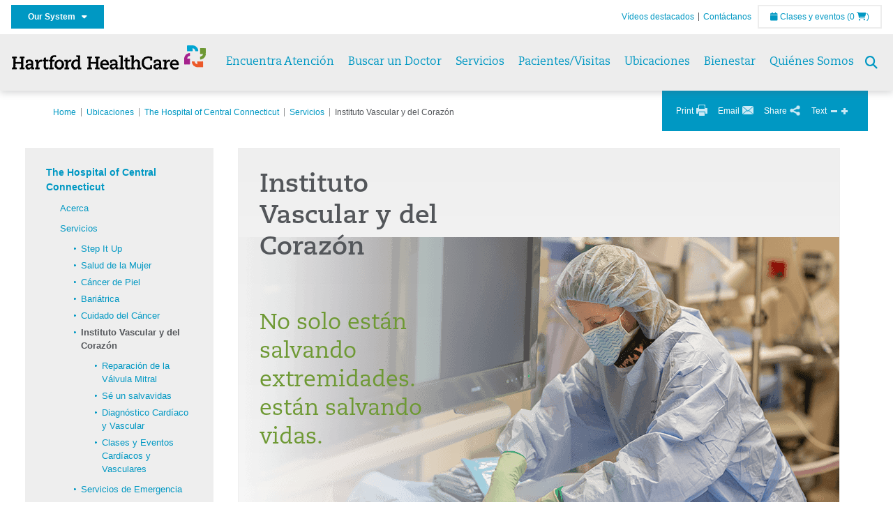

--- FILE ---
content_type: text/html; charset=utf-8
request_url: https://espanol.hartfordhealthcare.org/ubicaciones/el-hospital-de-connecticut-central/servicios/instituto-vascular-y-del-corazon
body_size: 80845
content:


<!DOCTYPE html>
<html id="htmlTag" xmlns="http://www.w3.org/1999/xhtml">
<head id="Head1">
    <!--Copyright Bridgeline Digital, Inc. An unpublished work created in 2009. All rights reserved. This software contains the confidential and trade secret information of Bridgeline Digital, Inc. ("Bridgeline").  Copying, distribution or disclosure without Bridgeline's express written permission is prohibited-->
    <title>Instituto Vascular y del Corazón | Español Hartford HealthCare | CT</title>
<link rel="stylesheet" href=https://use.typekit.net/jnn6gag.css>
<meta name="description" content="Learn more about Instituto Vascular y del Corazón at espanol.hartfordhealthcare.org" />
<meta name="viewport" content="width=device-width, initial-scale=1.0" />
<meta http-equiv="X-UA-Compatible" content="IE=Edge" />
<meta name="iapps:siteid" content="05e432b1-643f-4c2e-88e9-33ad09b8bb7d" />
<meta name="iapps:completefriendlyurl" content="/ubicaciones/el-hospital-de-connecticut-central/servicios/instituto-vascular-y-del-corazon" />
<meta name="iapps:objecttype" content="Page" />
<meta name="SearchPriority" content="0" />
<meta name="iapps:tag:section" content="Ubicaciones" />
<link media="ALL" rel="stylesheet" type="text/css" href="/Style%20Library/Hartford%20Hospital/foundation.css?v=639040964136240281" />
<link media="ALL" rel="stylesheet" type="text/css" href="/Style%20Library/Hartford%20Hospital/redesign-rows.css?v=639040964136552753" />
<!--[if LTE IE 8]><link media="ALL" rel="stylesheet" type="text/css" href="/Style%20Library/Hartford%20Hospital/lteie8.css?v=639040964136396483" /><![endif]-->
<!--[if LTE IE 8]><link media="ALL" rel="stylesheet" type="text/css" href="/Style%20Library/Hartford%20Hospital/lteie8-redesign.css?v=639040964136396483" /><![endif]-->
<link media="ALL" rel="stylesheet" type="text/css" href="/Style%20Library/Hartford%20Hospital/default.css?v=639040964136083962" />
<link media="ALL" rel="stylesheet" type="text/css" href="/Style%20Library/Hartford%20Hospital/redesign-wrapper.css?v=639040964136552753" />
<link media="ALL" rel="stylesheet" type="text/css" href="/Style%20Library/Hartford%20Hospital/redesign-wrapper-custom.css?v=639040964136552753" />
<link media="ALL" rel="stylesheet" type="text/css" href="/Style%20Library/Hartford%20Hospital/jquery.bxslider.css?v=639040964136396483" />
<link media="ALL" rel="stylesheet" type="text/css" href="/Style%20Library/Hartford%20Hospital/featherlight.min.css?v=639040964136240281" />
<link media="ALL" rel="stylesheet" type="text/css" href="/Style%20Library/Hartford%20Hospital/jquery-ui.css?v=639040964136240281" />
<link media="ALL" rel="stylesheet" type="text/css" href="/Style%20Library/Hartford%20Hospital/special-styles-2.css?v=638817040189321730" />
<link media="ALL" rel="stylesheet" type="text/css" href="/Style%20Library/Hartford%20Hospital/newshub.css?v=639040964136396483" />
<link media="ALL" rel="stylesheet" type="text/css" href="/Style%20Library/Hartford%20Hospital/global.min.css?v=639040964136240281" />
<link media="Print" rel="stylesheet" type="text/css" href="/Style%20Library/Hartford%20Hospital/print.css?v=639040964136396483" />
<script type="text/javascript" src="//ajax.googleapis.com/ajax/libs/jquery/1.9.1/jquery.min.js"></script>
<script type="text/javascript" src="//ajax.googleapis.com/ajax/libs/jqueryui/1.9.1/jquery-ui.min.js"></script>
<script type="text/javascript" src="/Script%20Library/Hartford%20Hospital/default.js?v=639040964135146459"></script>
<script type="text/javascript" src="/Script%20Library/Global/taleo.js?v=639040964134833953"></script>
<script type="text/javascript" src="/Script%20Library/Global/inviewport.js?v=639040964134833953"></script>
<script type="text/javascript" src="/Script%20Library/Hartford%20Hospital/parallax.js?v=639040964135771520"></script>
<script type="text/javascript" src="/Script%20Library/Hartford%20Hospital/flexslider.min.js?v=639040964135302721"></script>
<script type="text/javascript" src="/Script%20Library/Hartford%20Hospital/smoothHeader.js?v=639040964135771520"></script>
<script type="text/javascript" src="/Script%20Library/Unassigned/featherlight.min.js?v=639040964135927991"></script>
<script type="text/javascript" src="/Script%20Library/Hartford%20Hospital/ie.js?v=639040964135302721"></script>
<script type="text/javascript" src="/Script%20Library/Hartford%20Hospital/navigation.js?v=639040964135615693"></script>
<script type="text/javascript" src="/Script%20Library/Unassigned/iframeResizer.min.js?v=638295907055548480"></script>
<script type="text/javascript" src="/Script%20Library/Unassigned/scripts.min.js?v=639040964135927991"></script>
<script type="text/javascript">
//<![CDATA[
var publicSiteUrl='https://espanol.hartfordhealthcare.org/';
var editorContext='SiteEditor';
var basePageType='basepage';
var pageState='View';
var jSpinnerUrl='/iapps_images/spinner.gif';
var jRotatingCube='/iapps_images/loading-spinner.gif';
var jWebApiRoutePath='api';
var PageId='78ef370f-1e2b-4290-a1f6-e388ea44d96d';
var WorkflowId='';
var ReferrerTypeId='8';
var ReferrerUrl='ubicaciones/el-hospital-de-connecticut-central/servicios/instituto-vascular-y-del-corazon/instituto-vascular-y-del-corazon';

var siteId = '05e432b1-643f-4c2e-88e9-33ad09b8bb7d';var swgif = '/Tracking/WebPageEventLogger.axd';
//]]>
</script>
<!-- Google Tag Manager - modified for iAPPS -->
<script>
    (function(w, d, s, l, i) {
        if (pageState != 'Edit') {
            w[l] = w[l] || [];
            w[l].push({
                'gtm.start': new Date().getTime(),
                event: 'gtm.js'
            });
            var f = d.getElementsByTagName(s)[0],
                j = d.createElement(s),
                dl = l != 'dataLayer' ? '&l=' + l : '';
            j.async = true;
            j.src = 'https://www.googletagmanager.com/gtm.js?id=' + i + dl;
            f.parentNode.insertBefore(j, f);
        }
    }) (window, document, 'script', 'dataLayer', 'GTM-TLPR92J');
</script>
<!-- End Google Tag Manager --><!-- Clean URL of Cross-Domain Tracking code --> 
<script type="text/javascript">
 $(window).bind("load", function() {
     var uri = window.location.toString();
     if (uri.indexOf("?_ga=") > 0) {
       var clean_uri = uri.substring(0, uri.indexOf("?_ga="));
       window.history.replaceState({}, document.title, clean_uri);
     } else if (uri.indexOf("&_ga=") > 0) {
       var clean_uri = uri.substring(0, uri.indexOf("&_ga="));
       window.history.replaceState({}, document.title, clean_uri);
     }
 });
</script><meta name="image" property="og:image" content="https://hartfordhealthcare.org/Image%20Library/Logos%20.%20Icons/open-graph.png"><link id="favicon" rel="shortcut icon" href="/Configuration/Template%20Images/favicon.ico" /><link rel="stylesheet" href="https://cdnjs.cloudflare.com/ajax/libs/font-awesome/6.7.1/css/all.min.css" integrity="sha512-5Hs3dF2AEPkpNAR7UiOHba+lRSJNeM2ECkwxUIxC1Q/FLycGTbNapWXB4tP889k5T5Ju8fs4b1P5z/iB4nMfSQ==" crossorigin="anonymous" referrerpolicy="no-referrer" />
</head>
<body id="bodyTag">
    <!-- Google Tag Manager (noscript) -->
<noscript><iframe src="https://www.googletagmanager.com/ns.html?id=GTM-TLPR92J"
height="0" width="0" style="display:none;visibility:hidden"></iframe></noscript>
<!-- End Google Tag Manager (noscript) -->
    
    <form method="post" action="/ubicaciones/el-hospital-de-connecticut-central/servicios/instituto-vascular-y-del-corazon" id="form1">
<div class="aspNetHidden">
<input type="hidden" name="__EVENTTARGET" id="__EVENTTARGET" value="" />
<input type="hidden" name="__EVENTARGUMENT" id="__EVENTARGUMENT" value="" />

</div>

<script type="text/javascript">
//<![CDATA[
var theForm = document.forms['form1'];
function __doPostBack(eventTarget, eventArgument) {
    if (!theForm.onsubmit || (theForm.onsubmit() != false)) {
        theForm.__EVENTTARGET.value = eventTarget;
        theForm.__EVENTARGUMENT.value = eventArgument;
        theForm.submit();
    }
}
//]]>
</script>


<script src="https://ajax.aspnetcdn.com/ajax/4.6/1/WebForms.js" type="text/javascript"></script>
<script type="text/javascript">
//<![CDATA[
window.WebForm_PostBackOptions||document.write('<script type="text/javascript" src="/WebResource.axd?d=aIvyPnxdhJlXIxuiLb0RPTca53cwtarU_dYCpzxFNhAMn08lvVqJw9sXdOQG-wBR8-66S0u5bopl48FWmmQHozLNf7S_edFQ7XrhyHhP2vAMDryixc2GR72AxvzWx-4_N7YpCvpKo-vFBW0sNxTTKQ2&amp;t=638259222740000000"><\/script>');//]]>
</script>



<script type="text/javascript">
//<![CDATA[
var jTemplateType='0';var loadedFromVersion='False';//]]>
</script>

<script src="https://ajax.aspnetcdn.com/ajax/4.6/1/MicrosoftAjax.js" type="text/javascript"></script>
<script type="text/javascript">
//<![CDATA[
(window.Sys && Sys._Application && Sys.Observer)||document.write('<script type="text/javascript" src="/ScriptResource.axd?d=[base64]&t=5d0a842b"><\/script>');//]]>
</script>

<script src="https://ajax.aspnetcdn.com/ajax/4.6/1/MicrosoftAjaxWebForms.js" type="text/javascript"></script>
<script type="text/javascript">
//<![CDATA[
(window.Sys && Sys.WebForms)||document.write('<script type="text/javascript" src="/ScriptResource.axd?d=[base64]&t=5d0a842b"><\/script>');//]]>
</script>

        <script type="text/javascript">
//<![CDATA[
Sys.WebForms.PageRequestManager._initialize('scriptManager', 'form1', [], [], [], 90, '');
//]]>
</script>

        
        
        
	<script src="/Script Library/Hartford Hospital/parallax.js" type="text/javascript"></script>

<div id="homepage" class="acutecare skin">
    
<header id="global-header" class="site-header">

    <div class="site-header__utility">
        <div class="container">
            <div class="grid-x">
                <div class="cell xsmall-24 medium-3 site-header__utility-network">
                    <nav id="utility-network" class="utility-network">
                      <button
                        id="utility-network__toggle"
                        class="button button--solid-blue"
                        aria-controls="utility-network__menu"
                        aria-expanded="false"
                        type="button"
                      >
                        Our System &nbsp; <i class="fa-solid fa-caret-down" aria-hidden="true"></i>
                      </button>

                      <ul id="utility-network__menu" class="menu bg--blue" role="menu" aria-label="Our System">
                        <!-- Group 1 -->
                        <li role="none"><a role="menuitem" href="https://hartfordhealthcare.org" target="_blank" rel="noopener noreferrer">Hartford HealthCare</a></li>
                        <li role="none"><a role="menuitem" href="https://backushospital.org" target="_blank" rel="noopener noreferrer">Backus Hospital</a></li>
                        <li role="none"><a role="menuitem" href="https://charlottehungerford.org" target="_blank" rel="noopener noreferrer">Charlotte Hungerford Hospital</a></li>
                        <li role="none"><a role="menuitem" href="https://hartfordhospital.org" target="_blank" rel="noopener noreferrer">Hartford Hospital</a></li>
                        <li role="none"><a role="menuitem" href="https://thocc.org" target="_blank" rel="noopener noreferrer">Hospital of Central Connecticut</a></li>
                        <li role="none"><a role="menuitem" href="https://www.echn.org" target="_blank" rel="noopener noreferrer">Manchester Memorial Hospital</a></li>
                        <li role="none"><a role="menuitem" href="https://midstatemedical.org" target="_blank" rel="noopener noreferrer">MidState Medical Center</a></li>
                        <li role="none"><a role="menuitem" href="https://www.stvincents.org" target="_blank" rel="noopener noreferrer">St. Vincent&apos;s Medical Center</a></li>
                        <li role="none"><a role="menuitem" href="https://windhamhospital.org" target="_blank" rel="noopener noreferrer">Windham Hospital</a></li>

                        <li class="menu__separator" role="separator" aria-hidden="true"></li>

                        <!-- Group 2 -->
                        <li role="none"><a role="menuitem" href="https://hhcbehavioralhealth.org" target="_blank" rel="noopener noreferrer">Behavioral Health Network</a></li>
                        <li role="none"><a role="menuitem" href="https://instituteofliving.org" target="_blank" rel="noopener noreferrer">Institute of Living</a></li>
                        <li role="none"><a role="menuitem" href="https://natchaug.org" target="_blank" rel="noopener noreferrer">Natchaug Hospital</a></li>
                        <li role="none"><a role="menuitem" href="https://natchaugschools.org" target="_blank" rel="noopener noreferrer">Natchaug Schools</a></li>
                        <li role="none"><a role="menuitem" href="https://rushford.org" target="_blank" rel="noopener noreferrer">Rushford</a></li>
                        <li role="none"><a role="menuitem" href="https://ridgerecovery.org" target="_blank" rel="noopener noreferrer">The Ridge Recovery Center</a></li>

                        <li class="menu__separator" role="separator" aria-hidden="true"></li>

                        <!-- Group 3 -->
                        <li role="none"><a role="menuitem" href="https://hartfordhealthcaremedicalgroup.org" target="_blank" rel="noopener noreferrer">HHC Medical Group</a></li>
                        <li role="none"><a role="menuitem" href="https://integratedcarepartners.org" target="_blank" rel="noopener noreferrer">Integrated Care Partners</a></li>

                        <li class="menu__separator" role="separator" aria-hidden="true"></li>

                        <!-- Group 4 -->
                        <li role="none"><a role="menuitem" href="https://hartfordhealthcarerehabnetwork.org" target="_blank" rel="noopener noreferrer">HHC Rehabilitation Network</a></li>
                        <li role="none"><a role="menuitem" href="https://hhcseniorservices.org" target="_blank" rel="noopener noreferrer">HHC Senior Services</a></li>
                        <li role="none"><a role="menuitem" href="https://hartfordhealthcareathome.org" target="_blank" rel="noopener noreferrer">HHC at Home</a></li>
                        <li role="none"><a role="menuitem" href="https://hhcindependenceathome.org" target="_blank" rel="noopener noreferrer">Independence at Home</a></li>
                        <li role="none"><a role="menuitem" href="https://www.stvincentsspecialneeds.org" target="_blank" rel="noopener noreferrer">Special Needs Services</a></li>

                        <li class="menu__separator" role="separator" aria-hidden="true"></li>

                        <!-- Group 5 -->
                        <li role="none"><a role="menuitem" href="https://hartfordhealthcare.org/CESI" target="_blank" rel="noopener noreferrer">Center for Education, Simulation &amp; Innovation (CESI)</a></li>
                        <li role="none"><a role="menuitem" href="https://hartfordhealthcare.org/about-us/innovation" target="_blank" rel="noopener noreferrer">HHC Innovation</a></li>

                        <li class="menu__separator" role="separator" aria-hidden="true"></li>

                        <!-- Group 6 -->
                        <li role="none"><a role="menuitem" href="https://hartfordhealthcare.org/services/hartford-healthcare-institutes" target="_blank" rel="noopener noreferrer">HHC Institutes</a></li>
                      </ul>
                    </nav>
                </div>
                <div class="cell xsmall-24 medium-21 site-header__utility-navigation">

                    <nav class="utility-navigation">
                        <ul class="utility-navigation__menu"><li class="first"><a href="/video-gallery">V&#237;deos destacados</a></li><li class="last"><a href="/contactanos">Cont&#225;ctanos</a></li></ul>

                        <span id="ctl01_ppheader_2_0_liEventsList" class="link-classes">
                            <a id="ctl01_ppheader_2_0_hlClassesEvents" href="/health-wellness/classes-events/conifer-events"><span class="fa fa-calendar"></span>&nbsp;Clases y eventos</a>
                            <a id="ctl01_ppheader_2_0_hlCart" href="/health-wellness/classes-events/conifer-cart">
                                (0&nbsp;<span class="fa fa-shopping-cart"></span>)
                            </a>
                        </span>
                        
                    </nav>
                </div>
            </div>
        </div>
    </div>

    <div class="site-header__primary bg--lightgray">
        <div class="container">
            <div class="grid-x">
                <div class="cell xsmall-14 medium-5 large-6 site-header__primary-logo">
                    <a href="/">
                        <img id="ctl01_ppheader_2_0_imgLogo" src="../../../Image%20Library/05e432b1-643f-4c2e-88e9-33ad09b8bb7d/Unassigned/Hartford-HealthCare--HHC-_4C_horz.png" alt="Español Hartford HealthCare | CT" /></a>
                </div>
                <div class="cell xsmall-24 medium-19 large-18 site-header__primary-navigation">

                    <button id="global-header__menu-toggle" class="menu-toggle button" aria-label="Site Navigation" aria-controls="global-header" aria-expanded="false">
                        Menu <i class="fa fa-caret-down"></i>
                    </button>

                    <button id="global-header__search-toggle" class="search-toggle fa fa-search"></button>

                    <nav id="primary-navigation" class="primary-navigation">
                        
                                <ul class="primary-navigation__menu menu-item__submenu">
                                    
                                <li id="ctl01_ppheader_2_0_lvPrimaryNavigation_ctrl0_liListItem" class="menu-item menu-item-has-submenu">
                                    <a id="ctl01_ppheader_2_0_lvPrimaryNavigation_ctrl0_hlTitle">Encuentra Atenci&#243;n</a>
                                    <div class="menu-item__submenu">
  <div class="grid-x grid-padding-x grid-padding-y">
    <div class="cell xsmall-24 medium-8"><div class="grid-x">
<div class="cell small-24 small-12">
<div class="width: 100%">
<h3 class="heading-4">Atención sin cita previa</h3>
<ul>
<li><a href="https://mychartplus.org/MyChart/scheduling/onmyway/?selrfvid=82799&depid=104080001,101194001,101195001,104079001" target="_blank" class="padding--16 top align border-radius--8"> <span class="menu-item__icon"> <svg width="24" height="16" viewBox="0 0 24 16" fill="none" xmlns="http://www.w3.org/2000/svg"><path d="M11.7255 10.8177C11.7735 7.90907 13.8851 4.85229 14.9569 4.85229C15.2736 4.85229 15.3408 5.05238 15.3408 5.26489C15.3408 6.26043 13.8211 8.92001 11.7255 10.8177ZM22.3506 0.444271C21.3528 0.438895 20.3898 1.02619 19.7661 1.90765C22.7123 3.78094 19.1025 13.1076 13.7787 13.1076C13.1406 13.1076 12.5992 12.9271 12.237 12.5581C15.119 10.0339 17.201 6.60123 17.201 4.57685C17.201 3.54183 16.6811 2.8853 15.4623 2.8853C11.9262 2.8853 8.19802 8.52624 8.88967 12.5958C6.65999 13.3658 5.55211 12.4026 5.55211 10.4679C5.55211 6.42829 9.89335 2.23851 9.64123 0.977908C5.14303 2.32998 1.62266 -0.811415 0 4.30123C2.18656 3.14443 4.20472 4.99353 6.69908 3.64164C4.5569 6.04421 2.39484 9.44606 2.424 12.3189C2.44317 14.1994 3.48775 15.5558 5.75038 15.5558C7.03538 15.5558 8.36885 15.1182 9.6522 14.4046C10.2023 15.0731 11.0884 15.5558 12.4428 15.5558C17.9649 15.5558 24 8.01166 24 2.62849C24 1.20033 23.4172 0.450017 22.3506 0.444271Z" fill="#A40C84"></path></svg> </span> <span class="menu-item__text"> <strong>Walgreens</strong> <br>Atención rápida y conveniente para aquellas condiciones y síntomas menores </span> </a></li>
<li><a href="https://mychartplus.org/MyChart/scheduling/onmyway/?selrfvid=82799&depid=101057055" target="_blank" class="padding--16 border-radius--8"> <span class="menu-item__icon"> <svg xmlns="http://www.w3.org/2000/svg" width="22" height="18" viewBox="0 0 22 18" fill="none"><path d="M8.99992 0L6.99992 2V4H3.99992C2.84992 4 2.11992 5 1.99992 6L0.999921 16C0.879921 17 1.53992 18 2.99992 18H18.9999C20.4599 18 21.1199 17 20.9999 16L19.9999 6C19.8799 5 19.0599 4 17.9999 4H14.9999V2L12.9999 0H8.99992ZM8.99992 2H12.9999V4H8.99992V2ZM9.99992 7H11.9999V10H14.9999V12H11.9999V15H9.99992V12H6.99992V10H9.99992V7Z" fill="#0098C3"></path></svg> </span> <span class="menu-item__text"> <strong>Hartford HealthCare Now</strong> <br>Atención primaria en el mismo día sin cita previa (para mayores de 18 años) </span> </a></li>
<li><a href="https://espanol.hartfordhealthcare.org/nuestros-servicios/atencion-de-salud-en-el-mismo-dia/onmed-care-stations " class="padding--16 border-radius--8"> <span class="menu-item__icon"> <svg xmlns="http://www.w3.org/2000/svg" width="24" height="24" viewBox="0 0 24 24" fill="none"><path d="M20 4C21.1 4 22 4.89 22 6V16C22 17.11 21.11 18 20 18H24V20H0V18H4C2.9 18 2 17.11 2 16V6C2 4.89 2.89 4 4 4H20ZM20 6H4V16H20V6ZM12 12C14.21 12 16 12.9 16 14V15H8V14C8 12.9 9.79 12 12 12ZM12 7C13.11 7 14 7.9 14 9C14 10.1 13.11 11 12 11C10.89 11 10 10.11 10 9C10 7.89 10.9 7 12 7Z" fill="#6E9A35"></path></svg> </span> <span class="menu-item__text"> <strong>OnMed</strong> <br>Atención médica conveniente en estaciones de atención ubicadas cerca de ti</span> </a></li>
</ul>
<div style="box-sizing: inherit; margin: 8px; padding: 0px; border-width: 0px; font-style: inherit; font-weight: inherit; font-stretch: inherit; font-size: inherit; line-height: inherit; font-family: inherit; font-optical-sizing: inherit; font-size-adjust: inherit; font-kerning: inherit; font-feature-settings: inherit; font-variation-settings: inherit; vertical-align: baseline; width: full-width; flex: 0 0 auto; min-height: 0px; min-width: 0px; height: auto;" class="cell xsmall-24 small-8"><a style="box-sizing: inherit; margin: 0px; padding: 8px 16px; font-style: inherit; font-stretch: inherit; font-size: 1rem; line-height: 1.35; font-family: helvetica, sans-serif; font-optical-sizing: inherit; font-size-adjust: inherit; font-kerning: inherit; font-feature-settings: inherit; font-variation-settings: inherit; vertical-align: baseline; background-color: rgba(0, 0, 0, 0); color: rgb(83, 86, 90); text-decoration-line: none; transition: 0.2s; border-radius: 8px; display: grid; grid-template-columns: 24px auto; grid-template-rows: auto auto; gap: 2px 8px; cursor: pointer; border: 1px solid rgb(110, 153, 52);" target="_self" href="https://hartfordhealthcare.org/find-a-doctor/physician-results?OpenScheduling=1" class="border-radius--8 border--green padding--16"><span style="box-sizing: inherit; margin: 0px; padding: 3px 0px 0px; border-width: 0px; font-style: inherit; font-weight: inherit; font-stretch: inherit; font-size: inherit; line-height: inherit; font-family: inherit; font-optical-sizing: inherit; font-size-adjust: inherit; font-kerning: inherit; font-feature-settings: inherit; font-variation-settings: inherit; vertical-align: baseline; display: block; grid-area: 1 / 1 / 3 / 2;" class="menu-item__icon"></span><span style="box-sizing: inherit; margin: 0px; padding: 0px; border-width: 0px; font-style: inherit; font-weight: inherit; font-stretch: inherit; font-size: inherit; line-height: inherit; font-family: inherit; font-optical-sizing: inherit; font-size-adjust: inherit; font-kerning: inherit; font-feature-settings: inherit; font-variation-settings: inherit; vertical-align: baseline; display: block; grid-area: 1 / 2 / 2 / 3;" class="menu-item__title"><strong style="box-sizing: inherit; margin: 0px; padding: 0px; border-width: 0px; font-style: inherit; font-weight: bold; font-stretch: inherit; font-size: inherit; line-height: inherit; font-family: inherit; font-optical-sizing: inherit; font-size-adjust: inherit; font-kerning: inherit; font-feature-settings: inherit; font-variation-settings: inherit; vertical-align: baseline;">Atención Primaria</strong></span><span style="box-sizing: inherit; margin: 0px; padding: 0px; border-width: 0px; font-style: inherit; font-weight: inherit; font-stretch: inherit; font-size: inherit; line-height: inherit; font-family: inherit; font-optical-sizing: inherit; font-size-adjust: inherit; font-kerning: inherit; font-feature-settings: inherit; font-variation-settings: inherit; vertical-align: baseline; display: block; grid-area: 2 / 2 / 3 / 3;" class="menu-item__text"><small style="box-sizing: inherit; margin: 0px; padding: 0px; border-width: 0px; font-style: inherit; font-weight: inherit; font-stretch: inherit; font-size: 12px; line-height: inherit; font-family: inherit; font-optical-sizing: inherit; font-size-adjust: inherit; font-kerning: inherit; font-feature-settings: inherit; font-variation-settings: inherit; vertical-align: baseline; display: inline-block;">Programa una cita en línea con proveedores selectos</small></span></a></div>
</div>
</div>
</div></div>
    <div class="cell xsmall-24 medium-8"><div class="grid-x">
<div class="cell small-24 small-12">
<h3 class="heading-4">Atención de Urgencias</h3>
<ul>
<li><a href="https://hartfordhealthcareurgentcare.org/" target="_blank" class="padding--16 border-radius--8"> <span class="menu-item__icon"> <svg xmlns="http://www.w3.org/2000/svg" width="20" height="20" viewBox="0 0 20 20" fill="none"><path d="M16 12H12V16H8V12H4V8H8V4H12V8H16M18 0H2C0.9 0 0 0.9 0 2V18C0 19.1 0.9 20 2 20H18C19.1 20 20 19.1 20 18V2C20 0.9 19.1 0 18 0ZM18 18H2V2H18V18Z" fill="#D2492A"></path></svg> </span> <span class="menu-item__text"> <strong>Atención de Urgencias en el Condado de Fairfield</strong> <br>Atención inmediata y sin cita previa para tratar condiciones que no ponen en peligro la vida</span> </a></li>
<li><a href="https://espanol.hartfordhealthcare.org/nuestros-servicios/urgente-atencion-ambulatoria/atencion-de-urgencias-localidades-ambulatorias" class="padding--16 border-radius--8"> <span class="menu-item__icon"> <svg xmlns="http://www.w3.org/2000/svg" width="20" height="20" viewBox="0 0 20 20" fill="none"><path d="M16 12H12V16H8V12H4V8H8V4H12V8H16M18 0H2C0.9 0 0 0.9 0 2V18C0 19.1 0.9 20 2 20H18C19.1 20 20 19.1 20 18V2C20 0.9 19.1 0 18 0ZM18 18H2V2H18V18Z" fill="#D2492A"></path></svg> </span> <span class="menu-item__text"> <strong>Atención de Urgencias en Connecticut (fuera del Condado de Fairfield)</strong> <br>Atención inmediata y sin cita previa para tratar condiciones que no ponen en peligro la vida </span> </a></li>
</ul>
<span class="menu-item__icon"><a style="box-sizing: inherit; margin: 0px; padding: 8px 16px; font-stretch: inherit; font-size: 1rem; line-height: 1.35; font-family: helvetica, sans-serif; font-optical-sizing: inherit; font-size-adjust: inherit; font-kerning: inherit; font-feature-settings: inherit; font-variation-settings: inherit; vertical-align: baseline; background-color: rgb(217, 213, 213); color: rgb(83, 86, 90); text-decoration-line: none; transition: 0.2s; border-radius: 8px; display: grid; grid-template-columns: 24px auto; grid-template-rows: auto auto; gap: 2px 8px; cursor: pointer; text-align: left; white-space: normal; border: 1px solid rgb(210, 73, 42);" target="_blank" href="https://mychartplus.org/MyChart/scheduling/onmyway/?selrfvid=82802" class="border-radius--8 border--red padding--16"><span style="box-sizing: inherit; margin: 0px; padding: 0px; border-width: 0px; font-style: inherit; font-weight: inherit; font-stretch: inherit; font-size: inherit; line-height: inherit; font-family: inherit; font-optical-sizing: inherit; font-size-adjust: inherit; font-kerning: inherit; font-feature-settings: inherit; font-variation-settings: inherit; vertical-align: baseline; display: block; grid-area: 1 / 2 / 2 / 3;" class="menu-item__title"><strong style="box-sizing: inherit; margin: 0px; padding: 0px; border-width: 0px; font-style: inherit; font-weight: bold; font-stretch: inherit; font-size: inherit; line-height: inherit; font-family: inherit; font-optical-sizing: inherit; font-size-adjust: inherit; font-kerning: inherit; font-feature-settings: inherit; font-variation-settings: inherit; vertical-align: baseline;">Atención de Emergencia</strong></span><span style="box-sizing: inherit; margin: 0px; padding: 0px; border-width: 0px; font-style: inherit; font-weight: inherit; font-stretch: inherit; font-size: inherit; line-height: inherit; font-family: inherit; font-optical-sizing: inherit; font-size-adjust: inherit; font-kerning: inherit; font-feature-settings: inherit; font-variation-settings: inherit; vertical-align: baseline; display: block; grid-area: 2 / 2 / 3 / 3;" class="menu-item__text"><small style="box-sizing: inherit; margin: 0px; padding: 0px; border-width: 0px; font-style: inherit; font-weight: inherit; font-stretch: inherit; font-size: 12px; line-height: inherit; font-family: inherit; font-optical-sizing: inherit; font-size-adjust: inherit; font-kerning: inherit; font-feature-settings: inherit; font-variation-settings: inherit; vertical-align: baseline; display: inline-block;">Atención 24/7 a situaciones críticas y que ponen en peligro la vida</small></span></a></span></div>
</div></div>
    <div class="cell xsmall-24 medium-8"><h3 class="heading-4">Cuidado Virtual</h3>
<p><a class="border-radius--8 align-top padding--16" href="https://app.hhc247.org/app?utm_source=hhc-web&utm_medium=top-nav&utm_campaign_name=web-homepage-top-nav&utm_content=hhc247" target="_blank"> <span class="menu-item__icon"> <svg xmlns="http://www.w3.org/2000/svg" width="14" height="20" viewBox="0 0 14 22" fill="none"><path d="M12 18H2V4H12M12 0H2C0.89 0 0 0.89 0 2V20C0 20.5304 0.210714 21.0391 0.585786 21.4142C0.960859 21.7893 1.46957 22 2 22H12C12.5304 22 13.0391 21.7893 13.4142 21.4142C13.7893 21.0391 14 20.5304 14 20V2C14 0.89 13.1 0 12 0Z" fill="#0098C3"></path></svg>&nbsp;</span><span class="menu-item__title"><strong>Descarga la aplicaci&oacute;n de 24/7 atenci&oacute;n virtual</strong> <br></span><span class="menu-item__text"><small>Atenc&oacute;n 24/7 primaria y atenci&oacute;n inmediata el mismo d&iacute;a.</small></span></a></p>
<p><span class="menu-item__text"></span></p>
<div class="cell xsmall-24">
<div class="grid-x grid-margin-x grid-margin-y"><span class="menu-item__text"><span style="box-sizing: inherit; margin: 0px; padding: 0px; border-width: 0px; font-style: inherit; font-weight: inherit; font-stretch: inherit; font-size: inherit; line-height: inherit; font-family: inherit; font-optical-sizing: inherit; font-size-adjust: inherit; font-kerning: inherit; font-feature-settings: inherit; font-variation-settings: inherit; vertical-align: baseline; color: rgb(255, 255, 255); display: block; grid-area: 1 / 2 / 2 / 3;" class="menu-item__title"><strong style="box-sizing: inherit; margin: 0px; padding: 0px; border-width: 0px; font-style: inherit; font-weight: bold; font-stretch: inherit; font-size: inherit; line-height: inherit; font-family: inherit; font-optical-sizing: inherit; font-size-adjust: inherit; font-kerning: inherit; font-feature-settings: inherit; font-variation-settings: inherit; vertical-align: baseline; color: rgb(255, 255, 255);" class="color--blue">&nbsp;</strong></span></span></div>
</div>
<p><span class="menu-item__icon"><a style="box-sizing: inherit; margin: 0px; padding: 8px 16px; font-stretch: inherit; font-size: 1rem; line-height: 1.35; font-family: helvetica, sans-serif; font-optical-sizing: inherit; font-size-adjust: inherit; font-kerning: inherit; font-feature-settings: inherit; font-variation-settings: inherit; vertical-align: baseline; background-color: rgb(0, 152, 195); color: rgb(255, 255, 255); text-decoration-line: none; transition: 0.2s; border-radius: 8px; display: grid; grid-template-columns: 24px auto; grid-template-rows: auto auto; gap: 2px 8px; cursor: pointer; text-align: left; white-space: normal; border: 1px solid rgb(210, 73, 42);" target="_blank" href="https://hartfordhealthcare.org/services/urgent-care/conditions-treatments" class="border-radius--8 border--blue padding--16"><span style="box-sizing: inherit; margin: 0px; padding: 0px; border-width: 0px; font-style: inherit; font-weight: inherit; font-stretch: inherit; font-size: inherit; line-height: inherit; font-family: inherit; font-optical-sizing: inherit; font-size-adjust: inherit; font-kerning: inherit; font-feature-settings: inherit; font-variation-settings: inherit; vertical-align: baseline; display: block; grid-area: 1 / 2 / 2 / 3;" class="menu-item__title"><strong style="box-sizing: inherit; margin: 0px; padding: 0px; border-width: 0px; font-style: inherit; font-weight: bold; font-stretch: inherit; font-size: inherit; line-height: inherit; font-family: inherit; font-optical-sizing: inherit; font-size-adjust: inherit; font-kerning: inherit; font-feature-settings: inherit; font-variation-settings: inherit; vertical-align: baseline;">&iquest;No est&aacute;s seguro de qu&eacute; opciones elegir?</strong></span><span style="box-sizing: inherit; margin: 0px; padding: 0px; border-width: 0px; font-style: inherit; font-weight: inherit; font-stretch: inherit; font-size: inherit; line-height: inherit; font-family: inherit; font-optical-sizing: inherit; font-size-adjust: inherit; font-kerning: inherit; font-feature-settings: inherit; font-variation-settings: inherit; vertical-align: baseline; display: block; grid-area: 2 / 2 / 3 / 3;" class="menu-item__text"><small style="box-sizing: inherit; margin: 0px; padding: 0px; border-width: 0px; font-style: inherit; font-weight: inherit; font-stretch: inherit; font-size: 12px; line-height: inherit; font-family: inherit; font-optical-sizing: inherit; font-size-adjust: inherit; font-kerning: inherit; font-feature-settings: inherit; font-variation-settings: inherit; vertical-align: baseline; display: inline-block;">Conoce m&aacute;s acerca de tus opciones.</small></span></a></span></p></div>
  </div>
</div>
                                </li>
                            
                                <li id="ctl01_ppheader_2_0_lvPrimaryNavigation_ctrl1_liListItem" class="menu-item">
                                    <a id="ctl01_ppheader_2_0_lvPrimaryNavigation_ctrl1_hlTitle" href="../../../buscar-un-doctor">Buscar un Doctor</a>
                                    
                                </li>
                            
                                <li id="ctl01_ppheader_2_0_lvPrimaryNavigation_ctrl2_liListItem" class="menu-item menu-item-has-submenu">
                                    <a id="ctl01_ppheader_2_0_lvPrimaryNavigation_ctrl2_hlTitle" href="../../../nuestros-servicios">Servicios</a>
                                    <div class="menu-item__submenu">
  <div class="grid-x grid-padding-x grid-padding-y">
    <div class="cell xsmall-24 medium-6"><ul>
<li><span style="font-size: 14px;"><a href="https://espanol.hartfordhealthcare.org/nuestros-servicios/abuso-de-alcohol" data-iapps-linktype="External" data-iapps-managed="true" data-iapps-objectid="00000000-0000-0000-0000-000000000000">Abuso de Alcohol</a></span></li>
<li><span style="font-size: 14px;"><a href="https://espanol.hartfordhealthcare.org/nuestros-servicios/atencion-de-salud-en-el-mismo-dia/atencion-de-salud-en-el-mismo-dia" title="Atención de salud en el mismo día " data-iapps-linktype="Page" data-iapps-managed="true" data-iapps-objectid="a0a04c34-a42d-4c54-a4cc-5363f96a100d" data-iapps-siteid="05e432b1-643f-4c2e-88e9-33ad09b8bb7d">Atención de salud en el mismo día </a></span></li>
<li><span style="font-size: 14px;"><a href="https://espanol.hartfordhealthcare.org/nuestros-servicios/neurociencias/neurociencias" title="Neurociencias" data-iapps-linktype="Page" data-iapps-managed="true" data-iapps-objectid="672e7873-8126-476c-8812-c1f2ac556b35" data-iapps-siteid="05e432b1-643f-4c2e-88e9-33ad09b8bb7d">Ayer Neuroscience Institute</a></span></li>
<li><span style="font-size: 14px;"><a href="https://espanol.hartfordhealthcare.org/nuestros-servicios/instituto-de-huesos-y-articulaciones/insituto-de-huesos-y-articulaciones" returnvalue="https://espanol.hartfordhealthcare.org/nuestros-servicios/instituto-de-huesos-y-articulaciones/insituto-de-huesos-y-articulaciones,,Page,_self,,,false,false,false,false,506e4870-8b8c-48d8-9c7c-049480475388,;NoWatch">Bone and Joint Institute</a></span></li>
<li><span style="font-size: 14px;"><a href="https://espanol.hartfordhealthcare.org/nuestros-servicios/instituto-de-cancer" data-iapps-linktype="External" data-iapps-managed="true" data-iapps-objectid="00000000-0000-0000-0000-000000000000">Cancer Institute</a></span></li>
<li><span style="font-size: 14px;"><a href="https://espanol.hartfordhealthcare.org/nuestros-servicios/ayer-headache-center/centro-de-dolores-de-cabeza-ayer" title="Centro De Dolores De Cabeza Ayer" data-iapps-linktype="Page" data-iapps-managed="true" data-iapps-objectid="b124c546-6008-4c00-9b26-ad4c53b8509b" data-iapps-siteid="05e432b1-643f-4c2e-88e9-33ad09b8bb7d">Centro de Dolores de Cabeza Ayer</a></span></li>
<li><span style="font-size: 14px;"><a href="https://espanol.hartfordhealthcare.org/nuestros-servicios/centro-neurológico/centro-neurológico">Centro Neurológico</a></span></li>
<li><span style="font-size: 14px;"><a href="https://espanol.hartfordhealthcare.org/nuestros-servicios/centros-quirurgicos-para-la-perdida-de-peso" title="Cirugía para pérdida de peso" data-iapps-linktype="External" data-iapps-managed="true" data-iapps-objectid="00000000-0000-0000-0000-000000000000">Centros quirúrgicos para la pérdida de peso</a></span></li>
<li><span style="font-size: 14px;"><a href="https://espanol.hartfordhealthcare.org/nuestros-servicios/salud-digestiva/pruebas-de-diagnostico/colonoscopia/colonoscopia" data-iapps-linktype="Page" data-iapps-managed="true" data-iapps-objectid="05e432b1-643f-4c2e-88e9-33ad09b8bb7d" title="Colonoscopia">Colonoscopia</a></span></li>
</ul>
<p></p>
<ul>
<li><span style="font-size: 14px;"><a href="https://espanol.hartfordhealthcare.org/nuestros-servicios/diabetes-y-endocrinología/diabetes-y-endocrinología">Diabetes y Endocrinología</a></span></li>
<li><span style="font-size: 14px;"><a href="https://espanol.hartfordhealthcare.org/nuestros-servicios/cardiologia-y-cuidado-del-corazon" title="" target="" rel="" data-iapps-linktype="External" data-iapps-managed="true" data-iapps-objectid="00000000-0000-0000-0000-000000000000">Heart and Vascular Institute</a></span></li>
</ul></div>
    <div class="cell xsmall-24 medium-6"><ul>
<li><span style="font-size: 14px;"><a href="https://espanol.hartfordhealthcare.org/nuestros-servicios/hernia/hernia1" title="Hernia" data-iapps-linktype="Page" data-iapps-managed="true" data-iapps-objectid="8d8acf49-8858-4604-85a8-dd0e9b21fdcd" data-iapps-siteid="05e432b1-643f-4c2e-88e9-33ad09b8bb7d">Hernia</a></span></li>
<li><span style="font-size: 14px;"><a href="https://espanol.hartfordhealthcare.org/nuestros-servicios/higado-y-hepatologia" data-iapps-linktype="External" data-iapps-managed="true" data-iapps-objectid="00000000-0000-0000-0000-000000000000">Hígado y hepatología </a></span></li>
<li><span style="font-size: 14px;"><a href="https://espanol.hartfordhealthcare.org/nuestros-servicios/atencion-de-salud-en-el-mismo-dia/atencion-de-salud-en-el-mismo-dia" title="Atención de salud en el mismo día " data-iapps-linktype="Page" data-iapps-managed="true" data-iapps-objectid="a0a04c34-a42d-4c54-a4cc-5363f96a100d" data-iapps-siteid="05e432b1-643f-4c2e-88e9-33ad09b8bb7d">On Med Care Station</a></span></li>
<li><span style="font-size: 14px;"><a href="https://espanol.hartfordhealthcare.org/nuestros-servicios/ortopedia/ortopedia" title="Ortopedia" target="" rel="" data-iapps-linktype="Page" data-iapps-managed="true" data-iapps-objectid="a2e9a39c-0071-430c-b7ad-b0454f0021c8" data-iapps-siteid="05e432b1-643f-4c2e-88e9-33ad09b8bb7d">Ortopedia</a></span></li>
<li><span style="font-size: 14px;"><a href="https://espanol.hartfordhealthcare.org/nuestros-servicios/red-de-salud-mental-y-comportamiento" title="" target="" rel="" data-iapps-linktype="External" data-iapps-managed="true">Red de Salud Mental y Comportamiento</a></span></li>
<li><span style="font-size: 14px;"><a href="https://espanol.hartfordhealthcare.org/nuestros-servicios/salud-del-hombre/instituto-de-salud-para-los-hombres" title="Instituto de Salud Para Los Hombres" target="" rel="" data-iapps-linktype="Page" data-iapps-managed="true" data-iapps-objectid="24b8e267-9424-48d0-81af-2933d053116c" data-iapps-siteid="05e432b1-643f-4c2e-88e9-33ad09b8bb7d">Salud del Hombre</a></span></li>
<li><span style="font-size: 14px;"><a href="https://espanol.hartfordhealthcare.org/nuestros-servicios/salud-digestiva" data-iapps-linktype="External" data-iapps-managed="true" data-iapps-objectid="00000000-0000-0000-0000-000000000000">Salud Digestiva</a></span></li>
<li><span style="font-size: 14px;"><a href="https://espanol.hartfordhealthcare.org/nuestros-servicios/servicios-de-emergencia/servicios-de-emergencia">Servicios de Emergencia</a></span></li>
</ul></div>
    <div class="cell xsmall-24 medium-6"><ul>
<li><span style="font-size: 14px;"><a href="https://espanol.hartfordhealthcare.org/nuestros-servicios/salud-para-la-mujer/salud-de-la-mujer" title="Salud de la mujer" data-iapps-linktype="Page" data-iapps-managed="true" data-iapps-objectid="a4d68539-90e3-408c-959a-e071f8f4d856" data-iapps-siteid="05e432b1-643f-4c2e-88e9-33ad09b8bb7d">Salud para la Mujer</a></span></li>
<li><span style="font-size: 14px;"><a href="https://espanol.hartfordhealthcare.org/nuestros-servicios/salud-virtual/salud-virtual-visitas-por-video" title="Salud Virtual: Visitas por Video" target="" rel="" data-iapps-linktype="Page" data-iapps-managed="true" data-iapps-objectid="7c5e9751-80cd-47bf-9204-9cfc2b150585" data-iapps-siteid="05e432b1-643f-4c2e-88e9-33ad09b8bb7d">Salud Virtual</a></span></li>
<li><a href="https://espanol.hartfordhealthcare.org/nuestros-servicios/trastornos-colorrectales/e-intestinales" title="Trastornos colorrectales e intestinales" data-iapps-linktype="Page" data-iapps-managed="true" data-iapps-objectid="66846ea0-ea30-45aa-bb80-f7527888d708" data-iapps-siteid="05e432b1-643f-4c2e-88e9-33ad09b8bb7d">Trastornos Colorrectales e Intestinales</a></li>
<li><span style="font-size: 14px;"><a href="https://espanol.hartfordhealthcare.org/nuestros-servicios/trastorno-movimiento" data-iapps-linktype="External" data-iapps-managed="true" data-iapps-objectid="00000000-0000-0000-0000-000000000000">Trastornos de Movimiento</a></span></li>
<li><span style="font-size: 14px;"><a href="https://espanol.hartfordhealthcare.org/nuestros-servicios/the-center-for-gender-health/gender-health" data-iapps-linktype="Page" data-iapps-managed="true" data-iapps-objectid="a30d724a-82c9-460b-887e-b7697b10e9de" title="The Center for Gender Health" data-iapps-siteid="05e432b1-643f-4c2e-88e9-33ad09b8bb7d">The Center for Gender Health</a></span></li>
<li><span style="font-size: 14px;"><a href="https://espanol.hartfordhealthcare.org/nuestros-servicios/urgente-atencion-ambulatoria/urgente-atencion-ambulatoria" returnvalue="https://espanol.hartfordhealthcare.org/nuestros-servicios/urgente-atencion-ambulatoria/urgente-atencion-ambulatoria,,Page,_self,,,false,false,false,false,ae7532e3-c9c9-4d34-b9f0-a74f4739619d,;NoWatch">URGENTE/ATENCION Ambulatoria</a></span><span style="font-size: 14px;"><a href="https://espanol.hartfordhealthcare.org/nuestros-servicios/the-center-for-gender-health"></a></span></li>
<li><span style="font-size: 14px;"><a href="https://espanol.hartfordhealthcare.org/nuestros-servicios" data-iapps-linktype="External" data-iapps-managed="true" data-iapps-objectid="00000000-0000-0000-0000-000000000000">M&aacute;s Servicios >>>>></a></span></li>
</ul></div>
    <div class="cell xsmall-24 medium-6"><h2><span style="font-size: 14px;" class="text-orange">Nuestros Institutos</span></h2>
<ul>
<li><a href="https://espanol.hartfordhealthcare.org/nuestros-servicios/neurociencias/neurociencias" title="Neurociencias" data-iapps-linktype="Page" data-iapps-managed="true" data-iapps-objectid="672e7873-8126-476c-8812-c1f2ac556b35" data-iapps-siteid="05e432b1-643f-4c2e-88e9-33ad09b8bb7d">Ayer Neuroscience Institute</a><span style="font-size: 14px;"></span></li>
<li><span style="font-size: 14px;"><a href="https://espanol.hartfordhealthcare.org/nuestros-servicios/red-de-salud-mental-y-comportamiento" title="" target="" rel="" data-iapps-linktype="External" data-iapps-managed="true">Behavioral Health Institute</a></span></li>
<li><span style="font-size: 14px;"><a href="https://espanol.hartfordhealthcare.org/nuestros-servicios/cardiologia-y-cuidado-del-corazon" title="" target="" rel="" data-iapps-linktype="External" data-iapps-managed="true" data-iapps-objectid="00000000-0000-0000-0000-000000000000">Heart and Vascular Institute</a></span></li>
<li><a href="https://espanol.hartfordhealthcare.org/nuestros-servicios/instituto-de-cancer" data-iapps-linktype="External" data-iapps-managed="true" data-iapps-objectid="00000000-0000-0000-0000-000000000000">Cancer Institute</a></li>
<li><a href="https://espanol.hartfordhealthcare.org/nuestros-servicios/ortopedia/ortopedia" title="Ortopedia" data-iapps-linktype="Page" data-iapps-managed="true" data-iapps-objectid="a2e9a39c-0071-430c-b7ad-b0454f0021c8" data-iapps-siteid="05e432b1-643f-4c2e-88e9-33ad09b8bb7d">Orthopetic Institute</a></li>
<li><a href="https://espanol.hartfordhealthcare.org/nuestros-servicios/tallwood/instituto-de-tallwood" title="Instituto de Tallwood " data-iapps-linktype="Page" data-iapps-managed="true" data-iapps-objectid="5320edeb-fc8c-4134-ab84-d2557c56fbdc" data-iapps-siteid="05e432b1-643f-4c2e-88e9-33ad09b8bb7d">Tallwood Urology and Kidney Institute</a><span style="font-size: 14px;"><a href="https://espanol.hartfordhealthcare.org/nuestros-servicios/red-de-salud-mental-y-comportamiento" title="" target="" rel="" data-iapps-linktype="External" data-iapps-managed="true"></a></span></li>
<li><span style="font-size: 14px;"><a href="https://espanol.hartfordhealthcare.org/nuestros-servicios/salud-digestiva" data-iapps-linktype="External" data-iapps-managed="true" data-iapps-objectid="00000000-0000-0000-0000-000000000000">Digestive Health Institute</a></span><span style="font-size: 14px;"></span></li>
</ul></div>
  </div>
</div>
                                </li>
                            
                                <li id="ctl01_ppheader_2_0_lvPrimaryNavigation_ctrl3_liListItem" class="menu-item menu-item-has-submenu">
                                    <a id="ctl01_ppheader_2_0_lvPrimaryNavigation_ctrl3_hlTitle" href="../../../pacientes-y-visitas">Pacientes/Visitas</a>
                                    <div class="menu-item__submenu">
  <div class="grid-x grid-padding-x grid-padding-y">
    <div class="cell xsmall-24 medium-12"><ul>
<li><span style="font-size: 14px;"><a href="https://espanol.hartfordhealthcare.org/pacientes-y-visitas/admisi&oacute;n/admisi&oacute;n" returnvalue="/pacientes-y-visitas/admisi%F3n/admisi%F3n,,Page,_self,,,false,false,false,false,b0929580-c2cd-4e24-951b-773021a9f0c0,;NoWatch">Admisi&oacute;n</a></span></li>
<li><span style="font-size: 14px;"><a href="https://espanol.hartfordhealthcare.org/pacientes-y-visitas/biblioteca-de-salud/biblioteca-de-salud" title="Biblioteca de Salud" data-iapps-linktype="Page" data-iapps-managed="true" data-iapps-objectid="f1752420-274e-45cb-9108-bda1631d7f22" data-iapps-siteid="05e432b1-643f-4c2e-88e9-33ad09b8bb7d">Biblioteca de Salud</a></span></li>
<li><span style="font-size: 14px;"><a href="https://espanol.hartfordhealthcare.org/pacientes-y-visitas/servicios-de-traducci&oacute;n/servicios-de-traducci&oacute;n" returnvalue="/pacientes-y-visitas/servicios-de-traducci%F3n/servicios-de-traducci%F3n,,Page,_self,,,false,false,false,false,405baae9-45d9-4f55-8411-0b44ecadd4aa,;NoWatch">Servicios de Traducci&oacute;n</a></span></li>
<li><span style="font-size: 14px;"><a href="https://espanol.hartfordhealthcare.org/pacientes-y-visitas/facturaci&oacute;n-y-seguros/facturaci&oacute;n-y-seguros" returnvalue="/pacientes-y-visitas/facturaci%F3n-y-seguros/facturaci%F3n-y-seguros,,Page,_self,,,false,false,false,false,5a6a9cec-b94d-4521-84a5-b6a3f3aaa725,;NoWatch">Facturaci&oacute;n y Seguros</a></span></li>
<li><span style="font-size: 14px;"><a href="https://espanol.hartfordhealthcare.org/pacientes-y-visitas/registros/medicos" title="Registros M&eacute;dicos" data-iapps-linktype="Page" data-iapps-managed="true" data-iapps-objectid="28d2b580-17c6-471b-875c-cb12f20d7883" data-iapps-siteid="05e432b1-643f-4c2e-88e9-33ad09b8bb7d">Registros M&eacute;dicos</a></span></li>
</ul></div>
    <div class="cell xsmall-24 medium-12"><ul>
<li><span style="font-size: 14px;"><a href="https://espanol.hartfordhealthcare.org/pacientes-y-visitas/derechos-del-paciente-y-privacidad/derechos-del-paciente-y-privacidad" returnvalue="/pacientes-y-visitas/derechos-del-paciente-y-privacidad/derechos-del-paciente-y-privacidad,,Page,_self,,,false,false,false,false,18c62f7a-b453-4e23-9aec-45ec8a38110a,;NoWatch">Derechos del Paciente y Privacidad</a></span></li>
<li><span style="font-size: 14px;"><a href="https://espanol.hartfordhealthcare.org/pacientes-y-visitas/calidad-y-seguridad/calidad-y-seguridad" returnvalue="/pacientes-y-visitas/calidad-y-seguridad/calidad-y-seguridad,,Page,_self,,,false,false,false,false,9e99a739-146c-4243-b64a-6e1d5bfccef5,;NoWatch">Calidad y Seguridad</a></span></li>
<li><span style="font-size: 14px;"><a href="https://espanol.hartfordhealthcare.org/pacientes-y-visitas/horario-de-visitas/horario-de-visitas" returnvalue="/pacientes-y-visitas/horario-de-visitas/horario-de-visitas,,Page,_self,,,false,false,false,false,50cda5f1-9f03-41ce-a24a-ab663061e8b4,;NoWatch">Horario de Visitas</a></span></li>
<li><span style="font-size: 14px;"><a href="https://espanol.hartfordhealthcare.org/pacientes-y-visitas/noticias/noticias" title="Noticias" data-iapps-linktype="Page" data-iapps-managed="true" data-iapps-objectid="df50906a-a712-4300-ae13-43061b845c5a" data-iapps-siteid="05e432b1-643f-4c2e-88e9-33ad09b8bb7d">Noticias</a></span></li>
<li><span style="font-size: 14px;"><a href="https://espanol.hartfordhealthcare.org/pacientes-y-visitas/mychartplus/mychartplus" title="MyChartPlus" data-iapps-linktype="Page" data-iapps-managed="true" data-iapps-objectid="f1aed1ce-0467-4207-8b34-6205b43959b1" data-iapps-siteid="05e432b1-643f-4c2e-88e9-33ad09b8bb7d">MyChartPlus</a></span></li>
</ul>
<p><a href="https://espanol.hartfordhealthcare.org/pacientes-y-visitas/coronavirus-covid-19" class="button" title="" target="" rel="" data-iapps-linktype="External" data-iapps-managed="true" data-iapps-objectid="00000000-0000-0000-0000-000000000000">Coronavirus/COVID-19</a></p></div>
  </div>
</div>
                                </li>
                            
                                <li id="ctl01_ppheader_2_0_lvPrimaryNavigation_ctrl4_liListItem" class="menu-item menu-item-has-submenu">
                                    <a id="ctl01_ppheader_2_0_lvPrimaryNavigation_ctrl4_hlTitle" href="../../../ubicaciones">Ubicaciones</a>
                                    <div class="menu-item__submenu">
  <div class="grid-x grid-padding-x grid-padding-y">
    <div class="cell xsmall-24 medium-8"><h2><span data-contrast="auto" xml:lang="ES-CO">Hospitales de Cuidados Intensivos</span></h2>
<ul>
<li><a href="https://espanol.hartfordhealthcare.org/ubicaciones/backus-hospital/backus-hospital" returnvalue="/nuestra-red-de-hospitales/backus-hospital/backus-hospital,,Page,_self,,,false,false,false,false,9dd11f6a-4e0e-4da4-9883-83bd03a1e3e5,;NoWatch">Backus Hospital</a></li>
<li><a href="https://espanol.hartfordhealthcare.org/ubicaciones/charlotte-hungerford-hospital/charlotte-hungerford-hospital" title="Charlotte Hungerford Hospital " data-iapps-linktype="Page" data-iapps-managed="true" data-iapps-objectid="e7087df2-3a6a-439d-8427-b9db6f494732" data-iapps-siteid="05e432b1-643f-4c2e-88e9-33ad09b8bb7d">Charlotte Hungerford Hospital</a></li>
<li><a href="https://espanol.hartfordhealthcare.org/ubicaciones/hospital-de-hartford/hartford-hospital" returnvalue="/nuestra-red-de-hospitales/hospital-de-hartford/hospital-de-hartford,,Page,_self,,,false,false,false,false,4e251829-14d3-4825-8a4e-8913b79d4680,;NoWatch">Hartford Hospital</a></li>
<li><a href="https://espanol.hartfordhealthcare.org/ubicaciones/el-hospital-de-connecticut-central/the-hospital-of-central-connecticut" title="The Hospital of Central Connecticut" data-iapps-linktype="Page" data-iapps-managed="true" data-iapps-objectid="059c541d-971e-496b-a3e6-2eba5704bed3" data-iapps-siteid="05e432b1-643f-4c2e-88e9-33ad09b8bb7d">Hospital of Connecticut Central</a></li>
<li><a href="https://espanol.hartfordhealthcare.org/ubicaciones/centro-medico-de-midstate/midstate-medical-center" title="MidState Medical Center" data-iapps-linktype="Page" data-iapps-managed="true" data-iapps-objectid="1179d9f4-fb7e-406a-94f8-b863a2d12ea0" data-iapps-siteid="05e432b1-643f-4c2e-88e9-33ad09b8bb7d">MidState Medical Center</a></li>
<li><a href="https://espanol.hartfordhealthcare.org/ubicaciones/centro-medico-st-vincent-s/st-vincent-s-hospital" title="St. Vincent&rsquo;s Hospital " data-iapps-linktype="Page" data-iapps-managed="true" data-iapps-objectid="38a2c53c-33ea-4f30-8d5e-fbed737ff372" data-iapps-siteid="05e432b1-643f-4c2e-88e9-33ad09b8bb7d">St. Vincents Medical Center</a></li>
<li><a href="https://espanol.hartfordhealthcare.org/ubicaciones/windham-hospital/hospital-de-windham" title="Hospital de Windham" data-iapps-linktype="Page" data-iapps-managed="true" data-iapps-objectid="f4808ae0-267c-41ff-87a8-3d6e2267c8e9" data-iapps-siteid="05e432b1-643f-4c2e-88e9-33ad09b8bb7d">Windham Hospital</a></li>
</ul></div>
    <div class="cell xsmall-24 medium-8"><h2>Salud Mental y del Comportamiento</h2>
<ul>
<li><a href="https://espanol.hartfordhealthcare.org/ubicaciones/institute-of-living/institute-of-living" title="Institute of Living" data-iapps-linktype="Page" data-iapps-managed="true" data-iapps-objectid="fa943793-dabc-4bd7-87a9-91841a5e073a" data-iapps-siteid="05e432b1-643f-4c2e-88e9-33ad09b8bb7d">Instituto de Vida </a></li>
<li><a href="https://espanol.hartfordhealthcare.org/ubicaciones/hospital-de-natchaug/hospital-de-natchaug" title="Hospital de Natchaug" data-iapps-linktype="Page" data-iapps-managed="true" data-iapps-objectid="e40044d7-bf6c-4821-8a8a-c88dcacd82cb" data-iapps-siteid="05e432b1-643f-4c2e-88e9-33ad09b8bb7d">Hospital de Natchaug</a></li>
<li><a href="https://espanol.hartfordhealthcare.org/ubicaciones/rushford-hospital/rushford-hospital" title="Rushford Hospital" data-iapps-linktype="Page" data-iapps-managed="true" data-iapps-objectid="2dc586c2-2306-4a84-b38f-911bcf13c6d8" data-iapps-siteid="05e432b1-643f-4c2e-88e9-33ad09b8bb7d">Rushford</a></li>
</ul>
<h2>Organizacianes de Médicos</h2>
<ul>
<li><a href="https://espanol.hartfordhealthcare.org/ubicaciones/socios-de-cuidado-integrado/socios-de-cuidado-integrado" title="Socios de Cuidado Integrado" data-iapps-linktype="Page" data-iapps-managed="true" data-iapps-objectid="49d51dde-9b45-46df-9ab9-c2bb69d6b88f" data-iapps-siteid="05e432b1-643f-4c2e-88e9-33ad09b8bb7d">Socios de Cuidado Integral</a></li>
<li><a href="https://espanol.hartfordhealthcare.org/ubicaciones/grupo-medico-de-hartford-healthcare/grupo-medico-de-hartford-healthcare" title="Grupo Medico de Hartford HealthCare" data-iapps-linktype="Page" data-iapps-managed="true" data-iapps-objectid="8afcb4dd-6f4b-4824-bf90-5b510c30ed2e" data-iapps-siteid="05e432b1-643f-4c2e-88e9-33ad09b8bb7d">Grupo Médico de Hartford HealthCare</a></li>
</ul>
<h2>Rehabilitación</h2>
<ul>
<li><a href="https://espanol.hartfordhealthcare.org/ubicaciones/red-de-rehabilitacion/rehab-network" title="Rehab Network" data-iapps-linktype="Page" data-iapps-managed="true" data-iapps-objectid="75d48e55-cd8f-4eb1-8be0-69bdc48fbc74" data-iapps-siteid="05e432b1-643f-4c2e-88e9-33ad09b8bb7d">Red de Rehabilitación de Hartford HealthCare</a></li>
</ul></div>
    <div class="cell xsmall-24 medium-8"><h2>Servicios en el Hogar</h2>
<ul>
<li><a href="https://espanol.hartfordhealthcare.org/ubicaciones/hartford-healthcare-en-el-hogar/hartford-healthcare-en-el-hogar" title="Hartford HealthCare en el Hogar" data-iapps-linktype="Page" data-iapps-managed="true" data-iapps-objectid="e243c07f-ba07-45f9-9144-e48051777828" data-iapps-siteid="05e432b1-643f-4c2e-88e9-33ad09b8bb7d">Hartford HealthCare en el Hogar</a></li>
<li><a href="https://espanol.hartfordhealthcare.org/ubicaciones/independencia-en-el-hogar/independencia-en-el-hogar" title="Independencia en El Hogar" data-iapps-linktype="Page" data-iapps-managed="true" data-iapps-objectid="72bf0a09-d2ac-45c4-8a56-fbe144d21789" data-iapps-siteid="05e432b1-643f-4c2e-88e9-33ad09b8bb7d">Independencia en el Hogar</a></li>
</ul>
<h2>Servicios a Personas de la Tercera Edad</h2>
<ul>
<li><a href="https://espanol.hartfordhealthcare.org/ubicaciones/servicios-a-personas-de-la-tercera-edad-de-hartford-healthcare/servicios-a-personas-de-la-tercera-edad-de-hartford-healthcare" title="Servicios a Personas de la Tercera Edad de Hartford HealthCare" data-iapps-linktype="Page" data-iapps-managed="true" data-iapps-objectid="60309d34-c1df-46bd-86de-155c03cfac6f" data-iapps-siteid="05e432b1-643f-4c2e-88e9-33ad09b8bb7d">Servicios a Personas de la Tercera Edad de Hartford Healthcare</a></li>
</ul></div>
  </div>
</div>
                                </li>
                            
                                <li id="ctl01_ppheader_2_0_lvPrimaryNavigation_ctrl5_liListItem" class="menu-item menu-item-has-submenu">
                                    <a id="ctl01_ppheader_2_0_lvPrimaryNavigation_ctrl5_hlTitle" href="../../../health-wellness">Bienestar</a>
                                    <div class="menu-item__submenu">
  <div class="grid-x grid-padding-x grid-padding-y">
    <div class="cell xsmall-24 medium-12"><ul>
<li><span style="font-size: 14px;"><a href="https://espanol.hartfordhealthcare.org/pacientes-y-visitas/biblioteca-de-salud/biblioteca-de-salud" title="Biblioteca de Salud" data-iapps-linktype="Page" data-iapps-managed="true" data-iapps-objectid="f1752420-274e-45cb-9108-bda1631d7f22" data-iapps-siteid="05e432b1-643f-4c2e-88e9-33ad09b8bb7d">Biblioteca de Salud</a></span></li>
<li><span style="font-size: 14px;"><a href="https://espanol.hartfordhealthcare.org/health-wellness/bien-por-ti-ct/flu" title="Flu" data-iapps-linktype="Page" data-iapps-managed="true" data-iapps-objectid="855e4240-9971-4cf4-8d72-a16a0d726da9" data-iapps-siteid="05e432b1-643f-4c2e-88e9-33ad09b8bb7d">Bien por Ti Connecticut</a></span><span style="font-size: 14px;"></span></li>
<li><span style="font-size: 14px;"></span><span style="font-size: 14px;"><a href="https://espanol.hartfordhealthcare.org/health-wellness/classes-events/conifer-events" title="Conifer Events" data-iapps-linktype="Page" data-iapps-managed="true" data-iapps-objectid="671fc93f-f78d-4e89-9022-520a311a37f4" data-iapps-siteid="05e432b1-643f-4c2e-88e9-33ad09b8bb7d">Clases y eventos</a></span></li>
</ul></div>
    <div class="cell xsmall-24 medium-12"><!-- Empty -->
<ul>
<li><span style="font-size: 14px;"><a href="https://espanol.hartfordhealthcare.org/health-wellness/comunidad/comunidad" title="Comunidad" data-iapps-linktype="Page" data-iapps-managed="true" data-iapps-objectid="b06dbe68-8c30-4a6b-b880-7e90a3ea8949" data-iapps-siteid="05e432b1-643f-4c2e-88e9-33ad09b8bb7d">Comunidad</a></span><span style="font-size: 14px;"></span></li>
<li><span style="font-size: 14px;"><a href="https://espanol.hartfordhealthcare.org/health-wellness/eventos-para-el-bienestar-de-nuestra-comunidad/eventos-para-el-bienestar-de-nuestra-comunidad" title="Eventos para el Bienestar de Nuestra Comunidad  " data-iapps-linktype="Page" data-iapps-managed="true" data-iapps-objectid="c8f29f02-5f04-4234-989b-df54d8d2443b" data-iapps-siteid="05e432b1-643f-4c2e-88e9-33ad09b8bb7d">Eventos para el Bienestar de Nuestra Comunidad</a></span></li>
<li><span style="font-size: 14px;"><a href="https://espanol.hartfordhealthcare.org/health-wellness/salud-en-la-communidad" title="Salud en la communidad" data-iapps-linktype="External" data-iapps-managed="true" data-iapps-objectid="00000000-0000-0000-0000-000000000000">Salud en la communidad</a></span></li>
</ul></div>
  </div>
</div>
                                </li>
                            
                                <li id="ctl01_ppheader_2_0_lvPrimaryNavigation_ctrl6_liListItem" class="menu-item menu-item-has-submenu">
                                    <a id="ctl01_ppheader_2_0_lvPrimaryNavigation_ctrl6_hlTitle" href="../../../quienes-somos">Qui&#233;nes Somos</a>
                                    <div class="menu-item__submenu">
  <div class="grid-x grid-padding-x grid-padding-y">
    <div class="cell xsmall-24 medium-12"><ul>
<li><a href="https://espanol.hartfordhealthcare.org/quienes-somos/quienes-somos" title="¿Quiénes Somos?" data-iapps-linktype="Page" data-iapps-managed="true" data-iapps-objectid="e1ec14de-b5d6-43c0-97fe-e3d10780ced3" data-iapps-siteid="05e432b1-643f-4c2e-88e9-33ad09b8bb7d">¿Quiénes Somos?</a></li>
<li><a href="https://espanol.hartfordhealthcare.org/quienes-somos/misión-visión-y-valores/misión-visión-y-valores" title="Misión, Visión y Valores" data-iapps-linktype="Page" data-iapps-managed="true" data-iapps-objectid="4839462d-faf1-4ecb-aa6e-e8f765c9fdfe" data-iapps-siteid="05e432b1-643f-4c2e-88e9-33ad09b8bb7d">Misión, Visión y Valores</a></li>
<li style="list-style-type: none;" iapps-tree-node=""><a href="https://espanol.hartfordhealthcare.org/quienes-somos/excelencia" title="Excelencia" data-iapps-linktype="External" data-iapps-managed="true">Excelencia</a></li>
<li></li>
</ul></div>
    <div class="cell xsmall-24 medium-12"><ul style="list-style-type: disc;">
<li><a href="https://espanol.hartfordhealthcare.org/quienes-somos/nuerstra-marca">Nuerstra Marca</a></li>
<li><a href="https://espanol.hartfordhealthcare.org/quienes-somos/somos-hhc1">Somos HHC</a></li>
<li><a href="https://espanol.hartfordhealthcare.org/quienes-somos/leap-frog-a/nuevamente-el-cuidado-más-seguro-en-el-país" title="Nuevamente el Cuidado más Seguro en el País. " data-iapps-linktype="Page" data-iapps-managed="true" data-iapps-objectid="a996f50a-cd1e-432a-abe4-661abf0e0b4d" data-iapps-siteid="05e432b1-643f-4c2e-88e9-33ad09b8bb7d">Premios y Acreditaciones</a></li>
</ul></div>
  </div>
</div>
                                </li>
                            
                                </ul>
                            
                    </nav>

                </div>
            </div>
        </div>
    </div>
    <input type="hidden" name="ctl01$ppheader_2_0$hfSearchUrl" id="hfSearchUrl" value="/search" />
</header>

<div id="global-search" class="global-search" style="display: none;">
    <span id="global-search__close"><i class="fa fa-xmark"></i></span>
    <div id="global-search__fields">
        <input type="hidden" id="global-search__url" name="global-search__url" value="/search" />
        <input type="search" id="global-search__query" name="global-search__query" placeholder="Search by keyword..." onkeydown="if(event.keyCode==13) sendSearch();">
        <input type="button" id="global-search__submit" value="Go" onclick="sendSearch();" />
    </div>
</div>
<div id="template" class="t03 hp-template">
	
    <div class="container">
        <div class="main-content">
         
<!-- ISYSINDEXINGOFF -->
<a id="top"></a>
<div id="page-navigation" class="clearfix noindex">
    <ul class="breadcrumbs clearfix"><li><a href="/">Home</a></li><li><a href="/ubicaciones">Ubicaciones</a></li><li><a href="/ubicaciones/el-hospital-de-connecticut-central">The Hospital of Central Connecticut</a></li><li><a href="/ubicaciones/el-hospital-de-connecticut-central/servicios">Servicios</a></li><li class="last"><span>Instituto Vascular y del Coraz&#243;n</span></li></ul>
    <ul class="utility">
        <li class="print">
            <a href="#">Print</a>
        </li>
        <li class="email">
            <a href="#">Email</a>
        </li>
        <li class="share">
            <a href="#" class="addthis_button_compact"><span>Share</span></a>
        </li>
        <li class="text-size">
            Text
            <a href="#" class="decrease" title="Decrease">Decrease</a>
            <a href="#" class="increase" title="Increase">Increase</a>
        </li>
    </ul>
</div>
<!-- ISYSINDEXINGON -->
        <div id="content">
            <div class="two-column-layout clearfix">
                <div class="left">
                    
<!-- ISYSINDEXINGOFF --> 
<div class="noindex">

<div id="left-navigation-top"></div>
<div id="left-navigation">
    <ul class="CLHierarchicalNav"><li class="hasSelected hasChildren"><a href="/ubicaciones/el-hospital-de-connecticut-central">The Hospital of Central Connecticut</a><ul><li class="first"><a href="/ubicaciones/el-hospital-de-connecticut-central/acerca">Acerca</a></li><li class="last hasSelected hasChildren"><a href="/ubicaciones/el-hospital-de-connecticut-central/servicios">Servicios</a><ul><li class="first"><a href="/ubicaciones/el-hospital-de-connecticut-central/servicios/step-it-up">Step It Up</a></li><li class="hasChildren"><a href="/ubicaciones/el-hospital-de-connecticut-central/servicios/salud-de-la-mujer">Salud de la Mujer</a></li><li><a href="/ubicaciones/el-hospital-de-connecticut-central/servicios/cáncer-de-piel">C&#225;ncer de Piel</a></li><li class="hasChildren"><a href="/ubicaciones/el-hospital-de-connecticut-central/servicios/bariatrica">Bari&#225;trica</a></li><li class="hasChildren"><a href="/ubicaciones/el-hospital-de-connecticut-central/servicios/cuidado-del-cancer">Cuidado del C&#225;ncer</a></li><li class="selected hasChildren"><a href="/ubicaciones/el-hospital-de-connecticut-central/servicios/instituto-vascular-y-del-corazon">Instituto Vascular y del Coraz&#243;n</a><ul><li class="first"><a href="">Reparaci&#243;n de la V&#225;lvula Mitral</a></li><li><a href="/ubicaciones/el-hospital-de-connecticut-central/servicios/instituto-vascular-y-del-corazon/se-un-salvavidas">S&#233; un salvavidas</a></li><li><a href="/ubicaciones/el-hospital-de-connecticut-central/servicios/instituto-vascular-y-del-corazon/diagnostico-cardiaco-y-vascular">Diagn&#243;stico Card&#237;aco y Vascular</a></li><li class="last"><a href="/ubicaciones/el-hospital-de-connecticut-central/servicios/instituto-vascular-y-del-corazon/clases-y-eventos-cardiacos-y-vasculares">Clases y Eventos Card&#237;acos y Vasculares</a></li></ul></li><li class="hasChildren"><a href="/ubicaciones/el-hospital-de-connecticut-central/servicios/servicios-de-emergencia">Servicios de Emergencia</a></li><li class="hasChildren"><a href="/ubicaciones/el-hospital-de-connecticut-central/servicios/maternidad">Maternidad</a></li><li class="hasChildren"><a href="/ubicaciones/el-hospital-de-connecticut-central/servicios/servicios-ambulatorios">Servicios Ambulatorios</a></li><li class="last"><a href="/ubicaciones/el-hospital-de-connecticut-central/servicios/centro-de-la-columna-dorsal">Centro de la Columna Dorsal</a></li></ul></li></ul></li></ul>
</div>
	</div>
<!-- ISYSINDEXINGON -->
                </div>
                <div class="right">
                    

                    
                    <div id="ctl01_fwTxtContent1">
	<div id="ctl01_fwTxtContent1_ctl00">
		<div style="font-size: medium; font-style: normal; font-variant-ligatures: normal; font-variant-caps: normal; font-weight: 100;" id="ctl01_fwXmlBanner">
<div id="ctl01_fwXmlBanner_ctl00">
<div class="banner" style="background-image: linear-gradient(#efefef 0%, #fbfbfb 100%);">
<div class="content" style="background-image: url('https://thocc.org/Image Library/b9524976-ecab-442b-a36c-6600458deda4/Unassigned/hocc-vascular-banner.png');">
<h1><strong>Instituto Vascular y del Coraz&#243;n</strong></h1>
<div style="height: 40px;">&nbsp;</div>
<h2><span class="text-green">No solo est&#225;n salvando extremidades. est&#225;n salvando vidas.</span></h2>
<div style="height: 40px;">&nbsp;</div>
<p></p>
<div style="height: 40px;">&nbsp;</div>
</div>
</div>
</div>
</div>
<div style="font-size: medium; font-style: normal; font-variant-ligatures: normal; font-variant-caps: normal; font-weight: 100;" id="ctl01_fwTxtContent1">
<div id="ctl01_fwTxtContent1_ctl00">
<table style="width: 955px; border-radius: 5px; border: 5px solid #ededed;">
<tbody>
<tr>
<td style="padding: 20px; border: 0px initial initial;">
<h2><span class="text-magenta">The Hospital of Central Connecticut (HOCC) puede manejar casos card&#237;acos y vasculares complejos en su sala de procedimientos h&#237;brida, una suite de &#250;ltima generaci&#243;n que permite a los cirujanos vasculares, electrofisi&#243;logos y cardi&#243;logos invasivos realizar procedimientos guiados por im&#225;genes en tiempo real... El equipo multidisciplinario de HOCC trata a pacientes que tienen una amplia gama de problemas circulatorios (vasculares) y ritmos card&#237;acos irregulares en este entorno avanzado.</span></h2>
</td>
</tr>
</tbody>
</table>
<hr>
<div style="font-size: medium; font-style: normal; font-variant-ligatures: normal; font-variant-caps: normal; font-weight: 100;" id="ctl01_fwTxtContent4">
<div id="ctl01_fwTxtContent4_ctl00">
<h1 style="text-align: center;">Servicios Vasculares de Primera Clase. Cerca de Casa.</h1>
<h3>HOCC es parte del <a href="https://espanol.hartfordhealthcare.org/nuestros-servicios/cardiologia-y-cuidado-del-corazon/cardiologia-y-cuidado-del-corazon" title="Cardiología Y Cuidado del Corazón">Instituto Vascular y del Coraz&#243;n</a> de Hartford HealthCare, que brinda la atenci&#243;n coordinada y basada en evidencia que necesita para recuperarse.&nbsp;</h3>
<p>El equipo de atenci&#243;n de HOCC incluye cardi&#243;logos certificados por la junta, intensivistas m&#233;dicos y quir&#250;rgicos (m&#233;dicos que se especializan en cuidados intensivos), enfermeros de cuidados card&#237;acos, terapeutas respiratorios, especialistas en rehabilitaci&#243;n card&#237;aca, nutricionistas y otros miembros del personal especialmente capacitados. Estas unidades trabajan en estrecha colaboraci&#243;n con otros departamentos, incluyendo los de ecocardiograf&#237;a, cardiolog&#237;a nuclear y el laboratorio de cateterismo card&#237;aco. La comunidad tiene acceso a un Centro de Infusi&#243;n y Programa de Insuficiencia Card&#237;aca para pacientes ambulatorios, certificado por JCAHO, una organizaci&#243;n independiente sin fines de lucro, que reconoce est&#225;ndares de desempe&#241;o de alta calidad con una certificaci&#243;n especial. Como parte del programa de rehabilitaci&#243;n card&#237;aca, se ofrece un programa de ejercicios para enfermedades vasculares perif&#233;ricas altamente especializado.&nbsp;</p>
<p>The Hospital of Central Connecticut ofrece la &#250;ltima tecnolog&#237;a de resonancia magn&#233;tica card&#237;aca, que permite a los m&#233;dicos ver con gran detalle la estructura y la funci&#243;n del coraz&#243;n, incluyendo las&nbsp;cicatrices o la inflamaci&#243;n en el coraz&#243;n de forma no invasiva.</p>
<p>Adem&#225;s, el hospital incluye unidades de telemetr&#237;a atendidas por cardi&#243;logos certificados por la junta y enfermeras y t&#233;cnicos especialmente capacitados. La telemetr&#237;a permite a los cuidadores monitorear simult&#225;neamente los corazones de varios pacientes a la vez. El nivel de ox&#237;geno en la sangre, la presi&#243;n arterial y las frecuencias y ritmos card&#237;acos se miden continuamente y los datos se transmiten a las computadoras. La informaci&#243;n se monitorea continuamente, lo que permite que el personal reaccione r&#225;pidamente a los cambios en la condici&#243;n de un paciente.</p>
<p>El Programa de Preservaci&#243;n de Extremidades de The Hospital of Central Connecticut proporciona planes de tratamiento espec&#237;ficos para cada paciente. El programa ofrece intervenci&#243;n temprana para ayudarlo a mantener la mayor movilidad y funci&#243;n posible en su actividad diaria, evitando la amputaci&#243;n y promoviendo la salud para prevenir problemas futuros. Aprende m&#225;s&nbsp;</p>
</div>
</div>
<div style="font-size: medium; font-style: normal; font-variant-ligatures: normal; font-variant-caps: normal; font-weight: 100;" id="ctl01_fwXmlContent3">
<div id="ctl01_fwXmlContent3_ctl00">
<div class="row fourupgrid">
<div class="row-content" style="width: 935px;">
<div class="small-24 medium-12 large-6 columns box" style="width: 233.75px;">
<div class="outerlayer" style="height: 369.133px;">
<div class="bg-blue innerlayer" style="transition-property: all; height: 369.133px;"><a style="transition-property: all;" href="https://espanol.hartfordhealthcare.org/ubicaciones/el-hospital-de-connecticut-central/servicios/instituto-vascular-y-del-corazon/reparacion-de-la-valvula-mitral/reparacion-de-valvula-mitral" target="_blank">
<h2>Reparaci&#243;n de v&#225;lvula mitral</h2>
<p>nuestros resultados y m&#250;ltiples estudios confirman que pagar es mejor que reemplazar</p>
</a></div>
</div>
</div>
<div class="small-24 medium-12 large-6 columns box" style="width: 233.75px;">
<div class="outerlayer" style="height: 369.133px;">
<div class="bg-green innerlayer" style="transition-property: all; height: 369.133px;"><a style="transition-property: all;" href="https://espanol.hartfordhealthcare.org/ubicaciones/el-hospital-de-connecticut-central/servicios/instituto-vascular-y-del-corazon/se-un-salvavidas" target="_blank">
<h2>S&#233; un salvavidas</h2>
<p>la RCP solo con las manos salva vidas&nbsp;</p>
</a></div>
</div>
</div>
<div class="small-24 medium-12 large-6 columns box" style="width: 233.75px;">
<div class="outerlayer" style="height: 369.133px;">
<div class="bg-orange innerlayer" style="transition-property: all; height: 369.133px;"><a style="transition-property: all;" href="https://espanol.hartfordhealthcare.org/ubicaciones/el-hospital-de-connecticut-central/servicios/instituto-vascular-y-del-corazon/diagnostico-cardiaco-y-vascular" target="_blank">
<h2>Diagn&#243;stico card&#237;acos y vasculares</h2>
<p>antes de prescribir una prueba para diagnosticar una enfermedad card&#237;aca, tu m&#233;dico necesita m&#225;s informaci&#243;n.</p>
</a></div>
</div>
</div>
<div class="small-24 medium-12 large-6 columns box" style="width: 233.75px;">
<div class="outerlayer" style="height: 369.133px;">
<div class="bg-magenta innerlayer" style="transition-property: all; height: 369.133px;"><a style="transition-property: all;" href="https://espanol.hartfordhealthcare.org/ubicaciones/el-hospital-de-connecticut-central/servicios/instituto-vascular-y-del-corazon/clases-y-eventos-cardiacos-y-vasculares" target="_blank">
<h2>Programas y clases</h2>
<p>toma una clase, asiste a un pr&#243;ximo evento o &#250;nete a un grupo de apoyo.&nbsp;</p>
</a></div>
</div>
</div>
</div>
</div>
</div>
</div>
<div style="font-size: medium; font-style: normal; font-variant-ligatures: normal; font-variant-caps: normal; font-weight: 100;" id="ctl01_fwTxtContent2">
<div id="ctl01_fwTxtContent2_ctl00"><hr>
<h3 style="text-align: center;">Hartford HealthCare</h3>
<h5 style="text-align: center;">Condiciones y Tratamientos Instituto Vascular y del Coraz&#243;n</h5>
<p></p>
<div style="display: table;">
<table style="width: 225px; max-width: 225px; float: left;">
<tbody>
<tr>
<td style="border: 0px initial initial;">
<h3><a href="https://hartfordhealthcare.org/services/heart-vascular/conditions/conditions" title="Conditions">Condiciones</a></h3>
<ul>
<li>Ritmo Card&#237;aco Anormal</li>
<li>Angina de Pecho</li>
<li>Aneurisma A&#243;rtico y Disecci&#243;n</li>
<li>Enfermedad A&#243;rtica</li>
<li>S&#237;ndrome del Coraz&#243;n Roto</li>
<li>Tumores Card&#237;acos</li>
<li>Miocardiopat&#237;a</li>
<li>Enfermedades de Arteria Car&#243;tida</li>
<li>Dolor de Pecho</li>
<li>Colesterol</li>
<li>Cardiopat&#237;a Cong&#233;nita</li>
<li>Enfermedad de Arteria Coronaria</li>
<li>Trombosis Venosa Profunda</li>
<li>Endocarditis</li>
<li>Insuficiencia Cardiaca</li>
<li>Ataque al Coraz&#243;n</li>
</ul>
</td>
</tr>
</tbody>
</table>
<table style="width: 225px; max-width: 225px; float: left;">
<tbody>
<tr>
<td style="border: 0px initial initial;">
<h2 href="https://hartfordhealthcare.org/services/heart-vascular/conditions-treatments/heart-attack/heart-attack">&nbsp;</h2>
<ul>
<li>Hipertensi&#243;n</li>
<li>S&#237;ndrome de Marfan</li>
<li>Enfermedad de Arteria Mesent&#233;rica</li>
<li>Reparaci&#243;n de V&#225;lvula Mitral</li>
<li>Infarto de Miocardio</li>
<li>Miocarditis</li>
<li>Palpitaciones</li>
<li>Pericarditis</li>
<li>Aneurisma Perif&#233;rico</li>
<li>Enfermedad Arterial Perif&#233;rica (EAP)</li>
<li>Embolia Pulmonar</li>
<li>Enfermedad de Arteria Renal</li>
<li>Exposiciones de Columna</li>
<li>S&#237;ncope</li>
<li>Arteritis Temporal</li>
<li>S&#237;ndrome de Salida Tor&#225;cica</li>
<li>Terapias de Venas</li>
</ul>
</td>
</tr>
</tbody>
</table>
<table style="width: 225px; max-width: 225px; float: left;">
<tbody>
<tr>
<td style="border: 0px initial initial;">
<h3><a href="https://hartfordhealthcare.org/services/heart-vascular/departments/departments" title="Departments">Tratamientos</a></h3>
<ul>
<li>Insuficiencia Card&#237;aca Avanzada</li>
<li>Coraz&#243;n de Atleta</li>
<li>Ablaci&#243;n de Fibrilaci&#243;n Auricular</li>
<li>Centro de Fibrilaci&#243;n Auricular</li>
<li>Puntuaci&#243;n de Calcio</li>
<li>Monitores Card&#237;acos</li>
<li>Rehabilitaci&#243;n Cardiaca</li>
<li>Cirug&#237;a Card&#237;aca</li>
<li>Manejo del Colesterol</li>
<li>Oclusi&#243;n Total Cr&#243;nica</li>
<li>Casos PCI Complejos</li>
<li>Insuficiencia Card&#237;aca Congestiva</li>
<li>Bypass Coronario</li>
<li>Pruebas e Im&#225;genes de Diagn&#243;stico</li>
<li>ECMO</li>
<li>Electrofisiolog&#237;a</li>
<li>Infusi&#243;n de Insuficiencia Card&#237;aca</li>
<li>Bombas de Coraz&#243;n</li>
<li>Heart Transplant</li>
</ul>
</td>
</tr>
</tbody>
</table>
<table style="width: 226.852px; max-width: 225px; float: left;">
<tbody>
<tr>
<td style="border: 0px initial initial;">
<h2>&nbsp;</h2>
<ul>
<li>Acceso a Hemodi&#225;lisis</li>
<li>Pacientes de Alto Riesgo (CHIP)</li>
<li>Cardiolog&#237;a Intervencionista</li>
<li>Af&#233;resis de LDL</li>
<li>Mini Laberinto</li>
<li>MitraClip Reparaci&#243;n de V&#225;lvula Mitral</li>
<li>Foramen Oval Permeable</li>
<li>Enfermedad Arterial Perif&#233;rica</li>
<li>Cardiolog&#237;a Preventiva</li>
<li>Enfermedad Card&#237;aca Estructural</li>
<li>TAVR (reparaci&#243;n de v&#225;lvula a&#243;rtica transcat&#233;ter)</li>
<li>TMVR (reparaci&#243;n transcat&#233;ter de la v&#225;lvula mitral)</li>
<li>Cirug&#237;a Vascular</li>
<li>Marcapasos/Desfibrilador</li>
<li>Dispositivos de Asistencia Ventricular</li>
<li>Vigilante (LAAC)</li>
<li>Cuidado de Heridas/injertos de piel</li>
<li>Cateterismo de Mu&#241;eca</li>
</ul>
</td>
</tr>
</tbody>
</table>
</div>
</div>
</div>
<div style="font-size: medium; font-style: normal; font-variant-ligatures: normal; font-variant-caps: normal; font-weight: 100;" id="ctl01_fwTxtContent5">
<div id="ctl01_fwTxtContent5_ctl00"></div>
</div>
<div class="blneWidgetContainer" style="font-size: medium; font-style: normal; font-variant-ligatures: normal; font-variant-caps: normal; font-weight: 100;" id="ctl01_blneWidgetContent2">
<div class="row physician-filter-container" id="ctl01_blneWidgetContent2_widget_wrapper">
<div><img style="width: 1225px; height: 10px;" src="https://hartfordhealthcare.org/image%20library/unassigned/hhc_divider-2.jpg" alt data-amp-height="13" data-amp-width="955"></div>
<h2 id="ctl01_blneWidgetContent2_widget_heading">Conoce a Nuestros Especialistas del Coraz&#243;n y Vasculares&nbsp;</h2>
<table class="physicians" style="width: 935px;"><colgroup><col class="photo"><col class="name"><col class="specialties"><col class="location"></colgroup>
<thead>
<tr>
<th colspan="2">Nombre</th>
<th class="min-990">Especialidades</th>
<th class="min-990">Ubicaci&#243;n</th>
</tr>
</thead>
<tbody>
<tr>
<td style="border-right: 0px; border-left: 0px;"><a style="transition-property: all;" id="ctl01_blneWidgetContent2_widget_lvPhysicians_ctrl0_hlPhoto" href="https://thocc.org/find-a-doctor/physician-detail?id=003j000000GD35EAAT"><img class="photo" id="ctl01_blneWidgetContent2_widget_lvPhysicians_ctrl0_imgPhoto" loading="lazy" src="https://thocc.org/Configuration/Find%20a%20Doctor/Physicians/003j000000GD35EAAT.jpg" alt="Agarwal, Arun, MD"></a></td>
<td style="border-top: 0px; border-right: 0px; border-left: 0px;">
<p><span style="color: rgb(53, 152, 219);">Agarwal, Arun, MD</span></p>
<p><a href="tel:860.223.0220">860.223.0220</a></p>
</td>
<td class="min-990" style="border-top: 0px; border-right: 0px; border-left: 0px;">
<div class="toggle-container collapsed">
<ul class="no-bullets">
<li id="ctl01_blneWidgetContent2_widget_lvPhysicians_ctrl0_lvSpecialties_ctrl0_liSpecialty">Cardiovascular Medicine</li>
</ul>
</div>
</td>
<td class="min-990" style="border-top: 0px; border-right: 0px; border-left: 0px;">
<div class="toggle-container collapsed">
<ul class="no-bullets paragraph-spacing">
<li id="ctl01_blneWidgetContent2_widget_lvPhysicians_ctrl0_lvLocations_ctrl0_liLocation">New Britain</li>
</ul>
</div>
</td>
</tr>
<tr>
<td style="border-top: 0px; border-right: 0px; border-left: 0px;"><a style="transition-property: all;" id="ctl01_blneWidgetContent2_widget_lvPhysicians_ctrl1_hlPhoto" href="https://thocc.org/find-a-doctor/physician-detail?id=0030a00002QTF76AAH"><img class="photo" id="ctl01_blneWidgetContent2_widget_lvPhysicians_ctrl1_imgPhoto" loading="lazy" src="https://thocc.org/Configuration/Find%20a%20Doctor/Physicians/0030a00002QTF76AAH.jpg" alt="Aitcheson, Elizabeth, MD, MPH, RPVI"></a></td>
<td style="border-top: 0px; border-right: 0px; border-left: 0px;"><span style="color: rgb(53, 152, 219);">Aitcheson, Elizabeth, MD, MPH, RPVI</span>
<div class="r4e-widget surveys3">
<div itemscope itemtype="http://schema.org/Organization">
<div itemprop="aggregateRating" itemscope itemtype="http://schema.org/AggregateRating">
<div class="rating">
<div class="stars-container">
<div class="stars empty">
<div class="stars full" style="width: 68.5938px;"><em class="icon-star icon-star-solid"></em><em class="icon-star icon-star-solid"></em><em class="icon-star icon-star-solid"></em><em class="icon-star icon-star-solid"></em><em class="icon-star icon-star-solid"></em></div>
<em class="icon-star"></em><em class="icon-star"></em><em class="icon-star"></em><em class="icon-star"></em><em class="icon-star"></em></div>
</div>
&nbsp;
<div class="label-container"><span class="value" style="font-size: 12px;" itemprop="ratingValue">4.9</span><span class="max" style="font-size: 12px;">/5</span></div>
</div>
</div>
</div>
</div>
<a href="tel:860.522.4158">860.522.4158</a></td>
<td class="min-990" style="border-top: 0px; border-right: 0px; border-left: 0px;">
<div class="toggle-container collapsed">
<ul class="no-bullets">
<li id="ctl01_blneWidgetContent2_widget_lvPhysicians_ctrl1_lvSpecialties_ctrl0_liSpecialty">Endovascular Surgery</li>
</ul>
</div>
</td>
<td class="min-990" style="border-top: 0px; border-right: 0px; border-left: 0px;">
<div class="toggle-container collapsed">
<ul class="no-bullets paragraph-spacing">
<li style="margin-bottom: 20px;" id="ctl01_blneWidgetContent2_widget_lvPhysicians_ctrl1_lvLocations_ctrl0_liLocation">Hartford</li>
</ul>
</div>
</td>
</tr>
<tr>
<td style="border-top: 0px; border-right: 0px; border-left: 0px;"><a style="transition-property: all;" id="ctl01_blneWidgetContent2_widget_lvPhysicians_ctrl2_hlPhoto" href="https://thocc.org/find-a-doctor/physician-detail?id=003j000000iLQGXAA4"><img class="photo" id="ctl01_blneWidgetContent2_widget_lvPhysicians_ctrl2_imgPhoto" loading="lazy" src="https://thocc.org/Configuration/Find%20a%20Doctor/Physicians/003j000000iLQGXAA4.jpg" alt="Ayach, Mouhanad, MD, RPVI"></a></td>
<td style="border-top: 0px; border-right: 0px; border-left: 0px;"><span style="color: rgb(53, 152, 219);">Ayach, Mouhanad, MD, RPVI</span>
<div class="r4e-widget surveys3">
<div itemscope itemtype="http://schema.org/Organization">
<div itemprop="aggregateRating" itemscope itemtype="http://schema.org/AggregateRating">
<div class="rating">
<div class="stars-container">
<div class="stars empty">
<div class="stars full" style="width: 68.5938px;"><em class="icon-star icon-star-solid"></em><em class="icon-star icon-star-solid"></em><em class="icon-star icon-star-solid"></em><em class="icon-star icon-star-solid"></em><em class="icon-star icon-star-solid"></em></div>
<em class="icon-star"></em><em class="icon-star"></em><em class="icon-star"></em><em class="icon-star"></em><em class="icon-star"></em></div>
</div>
&nbsp;
<div class="label-container"><span class="value" style="font-size: 12px;" itemprop="ratingValue">4.9</span><span class="max" style="font-size: 12px;">/5</span></div>
</div>
</div>
</div>
</div>
<a href="tel:860.223.0800">860.223.0800</a></td>
<td class="min-990" style="border-top: 0px; border-right: 0px; border-left: 0px;">
<div class="toggle-container collapsed">
<ul class="no-bullets">
<li id="ctl01_blneWidgetContent2_widget_lvPhysicians_ctrl2_lvSpecialties_ctrl0_liSpecialty">Vascular Surgery</li>
</ul>
</div>
</td>
<td class="min-990" style="border-top: 0px; border-right: 0px; border-left: 0px;">
<div class="toggle-container collapsed">
<ul class="no-bullets paragraph-spacing">
<li style="margin-bottom: 20px;" id="ctl01_blneWidgetContent2_widget_lvPhysicians_ctrl2_lvLocations_ctrl0_liLocation">Plainville</li>
</ul>
</div>
</td>
</tr>
<tr>
<td style="border-top: 0px; border-right: 0px; border-left: 0px;"><a style="transition-property: all;" id="ctl01_blneWidgetContent2_widget_lvPhysicians_ctrl3_hlPhoto" href="https://thocc.org/find-a-doctor/physician-detail?id=003j000000GD3u7AAD"><img class="photo" id="ctl01_blneWidgetContent2_widget_lvPhysicians_ctrl3_imgPhoto" loading="lazy" src="https://thocc.org/Configuration/Find%20a%20Doctor/Physicians/003j000000GD3u7AAD.jpg" alt="Azemi, Talhat, MD, FACC"></a></td>
<td style="border-top: 0px; border-right: 0px; border-left: 0px;"><span style="color: rgb(53, 152, 219);">Azemi, Talhat, MD, FACC</span>
<div class="r4e-widget surveys3">
<div itemscope itemtype="http://schema.org/Organization">
<div itemprop="aggregateRating" itemscope itemtype="http://schema.org/AggregateRating">
<div class="rating">
<div class="stars-container">
<div class="stars empty">
<div class="stars full" style="width: 68.5938px;"><em class="icon-star icon-star-solid"></em><em class="icon-star icon-star-solid"></em><em class="icon-star icon-star-solid"></em><em class="icon-star icon-star-solid"></em><em class="icon-star icon-star-solid"></em></div>
<em class="icon-star"></em><em class="icon-star"></em><em class="icon-star"></em><em class="icon-star"></em><em class="icon-star"></em></div>
</div>
&nbsp;
<div class="label-container"><span class="value" style="font-size: 12px;" itemprop="ratingValue">4.9</span><span class="max" style="font-size: 12px;">/5</span></div>
</div>
</div>
</div>
</div>
<a href="tel:860.972.5083">860.972.5083</a></td>
<td class="min-990" style="border-top: 0px; border-right: 0px; border-left: 0px;">
<div class="toggle-container collapsed">
<ul class="no-bullets">
<li id="ctl01_blneWidgetContent2_widget_lvPhysicians_ctrl3_lvSpecialties_ctrl0_liSpecialty">Interventional Cardiology</li>
</ul>
</div>
</td>
<td class="min-990" style="border-top: 0px; border-right: 0px; border-left: 0px;">
<div class="toggle-container collapsed">
<ul class="no-bullets paragraph-spacing">
<li style="margin-bottom: 20px;" id="ctl01_blneWidgetContent2_widget_lvPhysicians_ctrl3_lvLocations_ctrl0_liLocation">Hartford</li>
</ul>
</div>
</td>
</tr>
<tr>
<td style="border-top: 0px; border-right: 0px; border-left: 0px;"><a style="transition-property: all;" id="ctl01_blneWidgetContent2_widget_lvPhysicians_ctrl4_hlPhoto" href="https://thocc.org/find-a-doctor/physician-detail?id=003j000000GCvJBAA1"><img class="photo" id="ctl01_blneWidgetContent2_widget_lvPhysicians_ctrl4_imgPhoto" loading="lazy" src="https://thocc.org/Configuration/Find%20a%20Doctor/Physicians/003j000000GCvJBAA1.jpg" alt="Cheema, Mohiuddin, MD"></a></td>
<td style="border-top: 0px; border-right: 0px; border-left: 0px;"><span style="color: rgb(53, 152, 219);">Cheema, Mohiuddin, MD</span>
<div class="r4e-widget surveys3">
<div itemscope itemtype="http://schema.org/Organization">
<div itemprop="aggregateRating" itemscope itemtype="http://schema.org/AggregateRating">
<div class="rating">
<div class="stars-container">
<div class="stars empty">
<div class="stars full" style="width: 67.1953px;"><em class="icon-star icon-star-solid"></em><em class="icon-star icon-star-solid"></em><em class="icon-star icon-star-solid"></em><em class="icon-star icon-star-solid"></em><em class="icon-star icon-star-solid"></em></div>
<em class="icon-star"></em><em class="icon-star"></em><em class="icon-star"></em><em class="icon-star"></em><em class="icon-star"></em></div>
</div>
&nbsp;
<div class="label-container"><span class="value" style="font-size: 12px;" itemprop="ratingValue">4.8</span><span class="max" style="font-size: 12px;">/5</span></div>
</div>
</div>
</div>
</div>
<a href="tel:860.696.5520">860.696.5520</a></td>
<td class="min-990" style="border-top: 0px; border-right: 0px; border-left: 0px;">
<div class="toggle-container collapsed">
<ul class="no-bullets">
<li id="ctl01_blneWidgetContent2_widget_lvPhysicians_ctrl4_lvSpecialties_ctrl0_liSpecialty">Cardiac Surgery</li>
</ul>
</div>
</td>
<td class="min-990" style="border-top: 0px; border-right: 0px; border-left: 0px;">
<div class="toggle-container collapsed">
<ul class="no-bullets paragraph-spacing">
<li id="ctl01_blneWidgetContent2_widget_lvPhysicians_ctrl4_lvLocations_ctrl0_liLocation">Hartford</li>
</ul>
</div>
</td>
</tr>
<tr>
<td style="border-top: 0px; border-right: 0px; border-left: 0px;"><a style="transition-property: all;" id="ctl01_blneWidgetContent2_widget_lvPhysicians_ctrl5_hlPhoto" href="https://thocc.org/find-a-doctor/physician-detail?id=003j000000GCwUeAAL"><img class="photo" id="ctl01_blneWidgetContent2_widget_lvPhysicians_ctrl5_imgPhoto" loading="lazy" src="https://thocc.org/Configuration/Template%20Images/physician.png" alt></a></td>
<td style="border-top: 0px; border-right: 0px; border-left: 0px;">
<p><span style="color: rgb(53, 152, 219);">Ching, Gilbert G., MD</span></p>
<p><a href="tel:860.223.0220">860.223.0220</a></p>
</td>
<td class="min-990" style="border-top: 0px; border-right: 0px; border-left: 0px;">
<div class="toggle-container collapsed">
<ul class="no-bullets">
<li id="ctl01_blneWidgetContent2_widget_lvPhysicians_ctrl5_lvSpecialties_ctrl0_liSpecialty">Cardiovascular Medicine</li>
</ul>
</div>
</td>
<td class="min-990" style="border-top: 0px; border-right: 0px; border-left: 0px;">
<div class="toggle-container collapsed">
<ul class="no-bullets paragraph-spacing">
<li id="ctl01_blneWidgetContent2_widget_lvPhysicians_ctrl5_lvLocations_ctrl0_liLocation">New Britain</li>
</ul>
</div>
</td>
</tr>
<tr>
<td style="border-top: 0px; border-right: 0px; border-left: 0px;"><a style="transition-property: all;" id="ctl01_blneWidgetContent2_widget_lvPhysicians_ctrl6_hlPhoto" href="https://thocc.org/find-a-doctor/physician-detail?id=003j000000iLzCiAAK"><img class="photo" id="ctl01_blneWidgetContent2_widget_lvPhysicians_ctrl6_imgPhoto" loading="lazy" src="https://thocc.org/Configuration/Find%20a%20Doctor/Physicians/003j000000iLzCiAAK.jpg" alt="Chokshi, Moulin Y., MD"></a></td>
<td style="border-top: 0px; border-right: 0px; border-left: 0px;">
<p><span style="color: rgb(53, 152, 219);">Chokshi, Moulin Y., MD</span></p>
<p><a href="tel:203.678.1050">203.678.1050</a></p>
</td>
<td class="min-990" style="border-top: 0px; border-right: 0px; border-left: 0px;">
<div class="toggle-container collapsed">
<ul class="no-bullets">
<li id="ctl01_blneWidgetContent2_widget_lvPhysicians_ctrl6_lvSpecialties_ctrl0_liSpecialty">Cardiac Electrophysiology</li>
</ul>
</div>
</td>
<td class="min-990" style="border-top: 0px; border-right: 0px; border-left: 0px;">
<div class="toggle-container collapsed">
<ul class="no-bullets paragraph-spacing">
<li style="margin-bottom: 20px;" id="ctl01_blneWidgetContent2_widget_lvPhysicians_ctrl6_lvLocations_ctrl0_liLocation">Bloomfield</li>
</ul>
</div>
</td>
</tr>
<tr>
<td style="border-top: 0px; border-right: 0px; border-left: 0px;"><a style="transition-property: all;" id="ctl01_blneWidgetContent2_widget_lvPhysicians_ctrl7_hlPhoto" href="https://thocc.org/find-a-doctor/physician-detail?id=003j000000GD3VgAAL"><img class="photo" id="ctl01_blneWidgetContent2_widget_lvPhysicians_ctrl7_imgPhoto" loading="lazy" src="https://thocc.org/Configuration/Find%20a%20Doctor/Physicians/003j000000GD3VgAAL.jpg" alt="Crespo, Eric Michael, MD, FACC, FHRS"></a></td>
<td style="border-top: 0px; border-right: 0px; border-left: 0px;"><span style="color: rgb(53, 152, 219);">Crespo, Eric Michael, MD, FACC, FHRS</span>
<div class="r4e-widget surveys3">
<div itemscope itemtype="http://schema.org/Organization">
<div itemprop="aggregateRating" itemscope itemtype="http://schema.org/AggregateRating">
<div class="rating">
<div class="stars-container">
<div class="stars empty">
<div class="stars full" style="width: 68.5938px;"><em class="icon-star icon-star-solid"></em><em class="icon-star icon-star-solid"></em><em class="icon-star icon-star-solid"></em><em class="icon-star icon-star-solid"></em><em class="icon-star icon-star-solid"></em></div>
<em class="icon-star"></em><em class="icon-star"></em><em class="icon-star"></em><em class="icon-star"></em><em class="icon-star"></em></div>
</div>
&nbsp;
<div class="label-container"><span class="value" style="font-size: 12px;" itemprop="ratingValue">4.9</span><span class="max" style="font-size: 12px;">/5</span></div>
</div>
</div>
</div>
</div>
860.972.1506</td>
<td class="min-990" style="border-top: 0px; border-right: 0px; border-left: 0px;">
<div class="toggle-container collapsed">
<ul class="no-bullets">
<li id="ctl01_blneWidgetContent2_widget_lvPhysicians_ctrl7_lvSpecialties_ctrl0_liSpecialty">Cardiac Electrophysiology</li>
</ul>
</div>
</td>
<td class="min-990" style="border-top: 0px; border-right: 0px; border-left: 0px;">
<div class="toggle-container collapsed">
<ul class="no-bullets paragraph-spacing">
<li style="margin-bottom: 20px;" id="ctl01_blneWidgetContent2_widget_lvPhysicians_ctrl7_lvLocations_ctrl0_liLocation">West Hartford</li>
</ul>
</div>
</td>
</tr>
<tr>
<td style="border-top: 0px; border-right: 0px; border-left: 0px;"><a style="transition-property: all;" id="ctl01_blneWidgetContent2_widget_lvPhysicians_ctrl8_hlPhoto" href="https://thocc.org/find-a-doctor/physician-detail?id=0035b00002cEEm6AAG"><img class="photo" id="ctl01_blneWidgetContent2_widget_lvPhysicians_ctrl8_imgPhoto" loading="lazy" src="https://thocc.org/Configuration/Find%20a%20Doctor/Physicians/0035b00002cEEm6AAG.jpg" alt="Cuomo, Jason, MD"></a></td>
<td style="border-top: 0px; border-right: 0px; border-left: 0px;">
<p><span style="color: rgb(53, 152, 219);">Cuomo, Jason, MD</span></p>
<p>860.224.5274</p>
</td>
<td class="min-990" style="border-top: 0px; border-right: 0px; border-left: 0px;">
<div class="toggle-container collapsed">
<ul class="no-bullets">
<li id="ctl01_blneWidgetContent2_widget_lvPhysicians_ctrl8_lvSpecialties_ctrl0_liSpecialty">Cardiovascular Medicine</li>
</ul>
</div>
</td>
<td class="min-990" style="border-top: 0px; border-right: 0px; border-left: 0px;">
<div class="toggle-container collapsed">
<ul class="no-bullets paragraph-spacing">
<li id="ctl01_blneWidgetContent2_widget_lvPhysicians_ctrl8_lvLocations_ctrl0_liLocation">New Britain</li>
</ul>
</div>
</td>
</tr>
<tr>
<td style="border-top: 0px; border-right: 0px; border-left: 0px;"><a style="transition-property: all;" id="ctl01_blneWidgetContent2_widget_lvPhysicians_ctrl9_hlPhoto" href="https://thocc.org/find-a-doctor/physician-detail?id=0030a00001atwVOAAY"><img class="photo" id="ctl01_blneWidgetContent2_widget_lvPhysicians_ctrl9_imgPhoto" loading="lazy" src="https://thocc.org/Configuration/Find%20a%20Doctor/Physicians/0030a00001atwVOAAY.jpg" alt="Dada, Marcin R., MD"></a></td>
<td style="border-top: 0px; border-right: 0px; border-left: 0px;">
<p><span style="color: rgb(53, 152, 219);">Dada, Marcin R., MD</span></p>
<p>860.224.5694</p>
</td>
<td class="min-990" style="border-top: 0px; border-right: 0px; border-left: 0px;">
<div class="toggle-container collapsed">
<ul class="no-bullets">
<li id="ctl01_blneWidgetContent2_widget_lvPhysicians_ctrl9_lvSpecialties_ctrl0_liSpecialty">Cardiovascular Medicine</li>
</ul>
</div>
</td>
<td class="min-990" style="border-top: 0px; border-right: 0px; border-left: 0px;">
<div class="toggle-container collapsed">
<ul class="no-bullets paragraph-spacing">
<li style="margin-bottom: 20px;" id="ctl01_blneWidgetContent2_widget_lvPhysicians_ctrl9_lvLocations_ctrl0_liLocation">New Britain</li>
</ul>
</div>
</td>
</tr>
<tr>
<td style="border-top: 0px; border-right: 0px; border-left: 0px;"><a style="transition-property: all;" id="ctl01_blneWidgetContent2_widget_lvPhysicians_ctrl10_hlPhoto" href="https://thocc.org/find-a-doctor/physician-detail?id=003j000000GD60ZAAT"><img class="photo" id="ctl01_blneWidgetContent2_widget_lvPhysicians_ctrl10_imgPhoto" loading="lazy" src="https://thocc.org/Configuration/Find%20a%20Doctor/Physicians/003j000000GD60ZAAT.jpg" alt="Divinagracia, Thomas V., MD"></a></td>
<td style="border-top: 0px; border-right: 0px; border-left: 0px;"><span style="color: rgb(53, 152, 219);">Divinagracia, Thomas V., MD</span>
<div class="r4e-widget surveys3">
<div itemscope itemtype="http://schema.org/Organization">
<div itemprop="aggregateRating" itemscope itemtype="http://schema.org/AggregateRating">
<div class="rating">
<div class="stars-container">
<div class="stars empty">
<div class="stars full" style="width: 70px;"><em class="icon-star icon-star-solid"></em><em class="icon-star icon-star-solid"></em><em class="icon-star icon-star-solid"></em><em class="icon-star icon-star-solid"></em><em class="icon-star icon-star-solid"></em></div>
<em class="icon-star"></em><em class="icon-star"></em><em class="icon-star"></em><em class="icon-star"></em><em class="icon-star"></em></div>
</div>
&nbsp;
<div class="label-container"><span class="value" style="font-size: 12px;" itemprop="ratingValue">5.0</span><span class="max" style="font-size: 12px;">/5</span></div>
</div>
</div>
</div>
</div>
860.522.4158</td>
<td class="min-990" style="border-top: 0px; border-right: 0px; border-left: 0px;">
<div class="toggle-container collapsed">
<ul class="no-bullets">
<li id="ctl01_blneWidgetContent2_widget_lvPhysicians_ctrl10_lvSpecialties_ctrl0_liSpecialty">Vascular Surgery</li>
</ul>
</div>
</td>
<td class="min-990" style="border-top: 0px; border-right: 0px; border-left: 0px;">
<div class="toggle-container collapsed">
<ul class="no-bullets paragraph-spacing">
<li style="margin-bottom: 20px;" id="ctl01_blneWidgetContent2_widget_lvPhysicians_ctrl10_lvLocations_ctrl0_liLocation">Hartford</li>
</ul>
</div>
</td>
</tr>
<tr>
<td style="border-top: 0px; border-right: 0px; border-left: 0px;"><a style="transition-property: all;" id="ctl01_blneWidgetContent2_widget_lvPhysicians_ctrl11_hlPhoto" href="https://thocc.org/find-a-doctor/physician-detail?id=003j000001JWJIoAAP"><img class="photo" id="ctl01_blneWidgetContent2_widget_lvPhysicians_ctrl11_imgPhoto" loading="lazy" src="https://thocc.org/Configuration/Find%20a%20Doctor/Physicians/003j000001JWJIoAAP.jpg" alt="El Mallah, Wael, MD, PhD"></a></td>
<td style="border-top: 0px; border-right: 0px; border-left: 0px;">
<p><span style="color: rgb(53, 152, 219);">El Mallah, Wael, MD, PhD</span></p>
<p>860.223.0220</p>
</td>
<td class="min-990" style="border-top: 0px; border-right: 0px; border-left: 0px;">
<div class="toggle-container collapsed">
<ul class="no-bullets">
<li id="ctl01_blneWidgetContent2_widget_lvPhysicians_ctrl11_lvSpecialties_ctrl0_liSpecialty">Cardiovascular Medicine</li>
</ul>
</div>
</td>
<td class="min-990" style="border-top: 0px; border-right: 0px; border-left: 0px;">
<div class="toggle-container collapsed">
<ul class="no-bullets paragraph-spacing">
<li id="ctl01_blneWidgetContent2_widget_lvPhysicians_ctrl11_lvLocations_ctrl0_liLocation">New Britain</li>
</ul>
</div>
</td>
</tr>
<tr>
<td style="border-top: 0px; border-right: 0px; border-left: 0px;"><a style="transition-property: all;" id="ctl01_blneWidgetContent2_widget_lvPhysicians_ctrl12_hlPhoto" href="https://thocc.org/find-a-doctor/physician-detail?id=003j000000GD2jfAAD"><img class="photo" id="ctl01_blneWidgetContent2_widget_lvPhysicians_ctrl12_imgPhoto" loading="lazy" src="https://thocc.org/Configuration/Find%20a%20Doctor/Physicians/003j000000GD2jfAAD.jpg" alt="Friedman, Meir, MD, FACC, FHRS"></a></td>
<td style="border-top: 0px; border-right: 0px; border-left: 0px;"><span style="color: rgb(53, 152, 219);">Friedman, Meir, MD, FACC, FHRS</span>
<div class="r4e-widget surveys3">
<div itemscope itemtype="http://schema.org/Organization">
<div itemprop="aggregateRating" itemscope itemtype="http://schema.org/AggregateRating">
<div class="rating">
<div class="stars-container">
<div class="stars empty">
<div class="stars full" style="width: 68.5938px;"><em class="icon-star icon-star-solid"></em><em class="icon-star icon-star-solid"></em><em class="icon-star icon-star-solid"></em><em class="icon-star icon-star-solid"></em><em class="icon-star icon-star-solid"></em></div>
<em class="icon-star"></em><em class="icon-star"></em><em class="icon-star"></em><em class="icon-star"></em><em class="icon-star"></em></div>
</div>
&nbsp;
<div class="label-container"><span class="value" style="font-size: 12px;" itemprop="ratingValue">4.9</span><span class="max" style="font-size: 12px;">/5</span></div>
</div>
</div>
</div>
</div>
860.972.1506</td>
<td class="min-990" style="border-top: 0px; border-right: 0px; border-left: 0px;">
<div class="toggle-container collapsed">
<ul class="no-bullets">
<li id="ctl01_blneWidgetContent2_widget_lvPhysicians_ctrl12_lvSpecialties_ctrl0_liSpecialty">Cardiac Electrophysiology</li>
</ul>
</div>
</td>
<td class="min-990" style="border-top: 0px; border-right: 0px; border-left: 0px;">
<div class="toggle-container collapsed">
<ul class="no-bullets paragraph-spacing">
<li style="margin-bottom: 20px;" id="ctl01_blneWidgetContent2_widget_lvPhysicians_ctrl12_lvLocations_ctrl0_liLocation">West Hartford</li>
</ul>
</div>
</td>
</tr>
<tr>
<td style="border-top: 0px; border-right: 0px; border-left: 0px;"><a style="transition-property: all;" id="ctl01_blneWidgetContent2_widget_lvPhysicians_ctrl13_hlPhoto" href="https://thocc.org/find-a-doctor/physician-detail?id=003j000000GD37RAAT"><img class="photo" id="ctl01_blneWidgetContent2_widget_lvPhysicians_ctrl13_imgPhoto" loading="lazy" src="https://thocc.org/Configuration/Find%20a%20Doctor/Physicians/003j000000GD37RAAT.jpg" alt="Gallagher, James, MD"></a></td>
<td style="border-top: 0px; border-right: 0px; border-left: 0px;"><span style="color: rgb(53, 152, 219);">Gallagher, James, MD</span>
<div class="r4e-widget surveys3">
<div itemscope itemtype="http://schema.org/Organization">
<div itemprop="aggregateRating" itemscope itemtype="http://schema.org/AggregateRating">
<div class="rating">
<div class="stars-container">
<div class="stars empty">
<div class="stars full" style="width: 68.5938px;"><em class="icon-star icon-star-solid"></em><em class="icon-star icon-star-solid"></em><em class="icon-star icon-star-solid"></em><em class="icon-star icon-star-solid"></em><em class="icon-star icon-star-solid"></em></div>
<em class="icon-star"></em><em class="icon-star"></em><em class="icon-star"></em><em class="icon-star"></em><em class="icon-star"></em></div>
</div>
&nbsp;
<div class="label-container"><span class="value" style="font-size: 12px;" itemprop="ratingValue">4.9</span><span class="max" style="font-size: 12px;">/5</span></div>
</div>
</div>
</div>
</div>
860.522.4158</td>
<td class="min-990" style="border-top: 0px; border-right: 0px; border-left: 0px;">
<div class="toggle-container collapsed">
<ul class="no-bullets">
<li id="ctl01_blneWidgetContent2_widget_lvPhysicians_ctrl13_lvSpecialties_ctrl0_liSpecialty">Vascular Surgery</li>
</ul>
</div>
</td>
<td class="min-990" style="border-top: 0px; border-right: 0px; border-left: 0px;">
<div class="toggle-container collapsed">
<ul class="no-bullets paragraph-spacing">
<li style="margin-bottom: 20px;" id="ctl01_blneWidgetContent2_widget_lvPhysicians_ctrl13_lvLocations_ctrl0_liLocation">Meriden</li>
</ul>
</div>
</td>
</tr>
<tr>
<td style="border-top: 0px; border-right: 0px; border-left: 0px;"><a style="transition-property: all;" id="ctl01_blneWidgetContent2_widget_lvPhysicians_ctrl14_hlPhoto" href="https://thocc.org/find-a-doctor/physician-detail?id=003j000000GD3NmAAL"><img class="photo" id="ctl01_blneWidgetContent2_widget_lvPhysicians_ctrl14_imgPhoto" loading="lazy" src="https://thocc.org/Configuration/Find%20a%20Doctor/Physicians/003j000000GD3NmAAL.jpg" alt="Ghantous, Andre Elias, MD, FACC"></a></td>
<td style="border-top: 0px; border-right: 0px; border-left: 0px;"><span style="color: rgb(53, 152, 219);">Ghantous, Andre Elias, MD, FACC</span>
<div class="r4e-widget surveys3">
<div itemscope itemtype="http://schema.org/Organization">
<div itemprop="aggregateRating" itemscope itemtype="http://schema.org/AggregateRating">
<div class="rating">
<div class="stars-container">
<div class="stars empty">
<div class="stars full" style="width: 68.5938px;"><em class="icon-star icon-star-solid"></em><em class="icon-star icon-star-solid"></em><em class="icon-star icon-star-solid"></em><em class="icon-star icon-star-solid"></em><em class="icon-star icon-star-solid"></em></div>
<em class="icon-star"></em><em class="icon-star"></em><em class="icon-star"></em><em class="icon-star"></em><em class="icon-star"></em></div>
</div>
&nbsp;
<div class="label-container"><span class="value" style="font-size: 12px;" itemprop="ratingValue">4.9</span><span class="max" style="font-size: 12px;">/5</span></div>
</div>
</div>
</div>
</div>
203.269.3791</td>
<td class="min-990" style="border-top: 0px; border-right: 0px; border-left: 0px;">
<div class="toggle-container collapsed">
<ul class="no-bullets">
<li id="ctl01_blneWidgetContent2_widget_lvPhysicians_ctrl14_lvSpecialties_ctrl0_liSpecialty">Interventional Cardiology</li>
</ul>
</div>
</td>
<td class="min-990" style="border-top: 0px; border-right: 0px; border-left: 0px;">
<div class="toggle-container collapsed">
<ul class="no-bullets paragraph-spacing">
<li style="margin-bottom: 20px;" id="ctl01_blneWidgetContent2_widget_lvPhysicians_ctrl14_lvLocations_ctrl0_liLocation">Wallingford</li>
</ul>
</div>
</td>
</tr>
<tr>
<td style="border-top: 0px; border-right: 0px; border-left: 0px;"><a style="transition-property: all;" id="ctl01_blneWidgetContent2_widget_lvPhysicians_ctrl15_hlPhoto" href="https://thocc.org/find-a-doctor/physician-detail?id=0030a00001vhJ8TAAU"><img class="photo" id="ctl01_blneWidgetContent2_widget_lvPhysicians_ctrl15_imgPhoto" loading="lazy" src="https://thocc.org/Configuration/Find%20a%20Doctor/Physicians/0030a00001vhJ8TAAU.jpg" alt="Gifford, Edward D., MD, FSVS, FACS, RPVI"></a></td>
<td style="border-top: 0px; border-right: 0px; border-left: 0px;"><span style="color: rgb(53, 152, 219);">Gifford, Edward D., MD, FSVS, FACS, RPVI</span>
<div class="r4e-widget surveys3">
<div itemscope itemtype="http://schema.org/Organization">
<div itemprop="aggregateRating" itemscope itemtype="http://schema.org/AggregateRating">
<div class="rating">
<div class="stars-container">
<div class="stars empty">
<div class="stars full" style="width: 68.5938px;"><em class="icon-star icon-star-solid"></em><em class="icon-star icon-star-solid"></em><em class="icon-star icon-star-solid"></em><em class="icon-star icon-star-solid"></em><em class="icon-star icon-star-solid"></em></div>
<em class="icon-star"></em><em class="icon-star"></em><em class="icon-star"></em><em class="icon-star"></em><em class="icon-star"></em></div>
</div>
&nbsp;
<div class="label-container"><span class="value" style="font-size: 12px;" itemprop="ratingValue">4.9</span><span class="max" style="font-size: 12px;">/5</span></div>
</div>
</div>
</div>
</div>
860.522.4158</td>
<td class="min-990" style="border-top: 0px; border-right: 0px; border-left: 0px;">
<div class="toggle-container collapsed">
<ul class="no-bullets">
<li id="ctl01_blneWidgetContent2_widget_lvPhysicians_ctrl15_lvSpecialties_ctrl0_liSpecialty">Vascular Surgery</li>
</ul>
</div>
</td>
<td class="min-990" style="border-top: 0px; border-right: 0px; border-left: 0px;">
<div class="toggle-container collapsed">
<ul class="no-bullets paragraph-spacing">
<li style="margin-bottom: 20px;" id="ctl01_blneWidgetContent2_widget_lvPhysicians_ctrl15_lvLocations_ctrl0_liLocation">Hartford</li>
</ul>
</div>
</td>
</tr>
<tr>
<td style="border-top: 0px; border-right: 0px; border-left: 0px;"><a style="transition-property: all;" id="ctl01_blneWidgetContent2_widget_lvPhysicians_ctrl16_hlPhoto" href="https://thocc.org/find-a-doctor/physician-detail?id=0035b00002quIeTAAU"><img class="photo" id="ctl01_blneWidgetContent2_widget_lvPhysicians_ctrl16_imgPhoto" loading="lazy" src="https://thocc.org/Configuration/Find%20a%20Doctor/Physicians/0035b00002quIeTAAU.jpg" alt="Glotzer, Owen, MD"></a></td>
<td style="border-top: 0px; border-right: 0px; border-left: 0px;">
<p><span style="color: rgb(53, 152, 219);">Glotzer, Owen, MD</span></p>
<p>860.522.4158</p>
</td>
<td class="min-990" style="border-top: 0px; border-right: 0px; border-left: 0px;">
<div class="toggle-container collapsed">
<ul class="no-bullets">
<li id="ctl01_blneWidgetContent2_widget_lvPhysicians_ctrl16_lvSpecialties_ctrl0_liSpecialty">Vascular Surgery</li>
</ul>
</div>
</td>
<td class="min-990" style="border-top: 0px; border-right: 0px; border-left: 0px;">
<div class="toggle-container collapsed">
<ul class="no-bullets paragraph-spacing">
<li style="margin-bottom: 20px;" id="ctl01_blneWidgetContent2_widget_lvPhysicians_ctrl16_lvLocations_ctrl0_liLocation">Hartford</li>
</ul>
</div>
</td>
</tr>
<tr>
<td style="border-top: 0px; border-right: 0px; border-left: 0px;"><a style="transition-property: all;" id="ctl01_blneWidgetContent2_widget_lvPhysicians_ctrl17_hlPhoto" href="https://thocc.org/find-a-doctor/physician-detail?id=003j000000iLX4lAAG"><img class="photo" id="ctl01_blneWidgetContent2_widget_lvPhysicians_ctrl17_imgPhoto" loading="lazy" src="https://thocc.org/Configuration/Find%20a%20Doctor/Physicians/003j000000iLX4lAAG.jpg" alt="Godfrey, Mark Spencer, MD"></a></td>
<td style="border-top: 0px; border-right: 0px; border-left: 0px;"><span style="color: rgb(53, 152, 219);">Godfrey, Mark Spencer, MD</span>
<div class="r4e-widget surveys3">
<div itemscope itemtype="http://schema.org/Organization">
<div itemprop="aggregateRating" itemscope itemtype="http://schema.org/AggregateRating">
<div class="rating">
<div class="stars-container">
<div class="stars empty">
<div class="stars full" style="width: 68.5938px;"><em class="icon-star icon-star-solid"></em><em class="icon-star icon-star-solid"></em><em class="icon-star icon-star-solid"></em><em class="icon-star icon-star-solid"></em><em class="icon-star icon-star-solid"></em></div>
<em class="icon-star"></em><em class="icon-star"></em><em class="icon-star"></em><em class="icon-star"></em><em class="icon-star"></em></div>
</div>
&nbsp;
<div class="label-container"><span class="value" style="font-size: 12px;" itemprop="ratingValue">4.9</span><span class="max" style="font-size: 12px;">/5</span></div>
</div>
</div>
</div>
</div>
860.696.4306</td>
<td class="min-990" style="border-top: 0px; border-right: 0px; border-left: 0px;">
<div class="toggle-container collapsed">
<ul class="no-bullets">
<li id="ctl01_blneWidgetContent2_widget_lvPhysicians_ctrl17_lvSpecialties_ctrl0_liSpecialty">Pulmonary Medicine</li>
</ul>
</div>
</td>
<td class="min-990" style="border-top: 0px; border-right: 0px; border-left: 0px;">
<div class="toggle-container collapsed">
<ul class="no-bullets paragraph-spacing">
<li id="ctl01_blneWidgetContent2_widget_lvPhysicians_ctrl17_lvLocations_ctrl0_liLocation">Hartford</li>
</ul>
</div>
</td>
</tr>
<tr>
<td style="border-top: 0px; border-right: 0px; border-left: 0px;"><a style="transition-property: all;" id="ctl01_blneWidgetContent2_widget_lvPhysicians_ctrl18_hlPhoto" href="https://thocc.org/find-a-doctor/physician-detail?id=003j000000GD61RAAT"><img class="photo" id="ctl01_blneWidgetContent2_widget_lvPhysicians_ctrl18_imgPhoto" loading="lazy" src="https://thocc.org/Configuration/Find%20a%20Doctor/Physicians/003j000000GD61RAAT.jpg" alt="Hammond, Jonathan Acton, MD"></a></td>
<td style="border-top: 0px; border-right: 0px; border-left: 0px;"><span style="color: rgb(53, 152, 219);">Hammond, Jonathan Acton, MD</span>
<div class="r4e-widget surveys3">
<div itemscope itemtype="http://schema.org/Organization">
<div itemprop="aggregateRating" itemscope itemtype="http://schema.org/AggregateRating">
<div class="rating">
<div class="stars-container">
<div class="stars empty">
<div class="stars full" style="width: 70px;"><em class="icon-star icon-star-solid"></em><em class="icon-star icon-star-solid"></em><em class="icon-star icon-star-solid"></em><em class="icon-star icon-star-solid"></em><em class="icon-star icon-star-solid"></em></div>
<em class="icon-star"></em><em class="icon-star"></em><em class="icon-star"></em><em class="icon-star"></em><em class="icon-star"></em></div>
</div>
&nbsp;
<div class="label-container"><span class="value" style="font-size: 12px;" itemprop="ratingValue">5.0</span><span class="max" style="font-size: 12px;">/5</span></div>
</div>
</div>
</div>
</div>
860.696.5520</td>
<td class="min-990" style="border-top: 0px; border-right: 0px; border-left: 0px;">
<div class="toggle-container collapsed">
<ul class="no-bullets">
<li id="ctl01_blneWidgetContent2_widget_lvPhysicians_ctrl18_lvSpecialties_ctrl0_liSpecialty">Cardiac Surgery</li>
</ul>
</div>
</td>
<td class="min-990" style="border-top: 0px; border-right: 0px; border-left: 0px;">
<div class="toggle-container collapsed">
<ul class="no-bullets paragraph-spacing">
<li id="ctl01_blneWidgetContent2_widget_lvPhysicians_ctrl18_lvLocations_ctrl0_liLocation">Hartford</li>
</ul>
</div>
</td>
</tr>
<tr>
<td style="border-top: 0px; border-right: 0px; border-left: 0px;"><a style="transition-property: all;" id="ctl01_blneWidgetContent2_widget_lvPhysicians_ctrl19_hlPhoto" href="https://thocc.org/find-a-doctor/physician-detail?id=003j000000GCzB5AAL"><img class="photo" id="ctl01_blneWidgetContent2_widget_lvPhysicians_ctrl19_imgPhoto" loading="lazy" src="https://thocc.org/Configuration/Find%20a%20Doctor/Physicians/003j000000GCzB5AAL.jpg" alt="Harrison, Joseph Andrew, MD, FCCP"></a></td>
<td style="border-top: 0px; border-right: 0px; border-left: 0px;"><span style="color: rgb(53, 152, 219);">Harrison, Joseph Andrew, MD, FCCP</span>
<div class="r4e-widget surveys3">
<div itemscope itemtype="http://schema.org/Organization">
<div itemprop="aggregateRating" itemscope itemtype="http://schema.org/AggregateRating">
<div class="rating">
<div class="stars-container">
<div class="stars empty">
<div class="stars full" style="width: 68.5938px;"><em class="icon-star icon-star-solid"></em><em class="icon-star icon-star-solid"></em><em class="icon-star icon-star-solid"></em><em class="icon-star icon-star-solid"></em><em class="icon-star icon-star-solid"></em></div>
<em class="icon-star"></em><em class="icon-star"></em><em class="icon-star"></em><em class="icon-star"></em><em class="icon-star"></em></div>
</div>
&nbsp;
<div class="label-container"><span class="value" style="font-size: 12px;" itemprop="ratingValue">4.9</span><span class="max" style="font-size: 12px;">/5</span></div>
</div>
</div>
</div>
</div>
860.223.1124</td>
<td class="min-990" style="border-top: 0px; border-right: 0px; border-left: 0px;">
<div class="toggle-container collapsed">
<ul class="no-bullets">
<li id="ctl01_blneWidgetContent2_widget_lvPhysicians_ctrl19_lvSpecialties_ctrl0_liSpecialty">Pulmonary Medicine</li>
</ul>
</div>
</td>
<td class="min-990" style="border-top: 0px; border-right: 0px; border-left: 0px;">
<div class="toggle-container collapsed">
<ul class="no-bullets paragraph-spacing">
<li id="ctl01_blneWidgetContent2_widget_lvPhysicians_ctrl19_lvLocations_ctrl0_liLocation">New Britain</li>
</ul>
</div>
</td>
</tr>
<tr>
<td style="border-top: 0px; border-right: 0px; border-left: 0px;"><a style="transition-property: all;" id="ctl01_blneWidgetContent2_widget_lvPhysicians_ctrl20_hlPhoto" href="https://thocc.org/find-a-doctor/physician-detail?id=003j000000GCxSOAA1"><img class="photo" id="ctl01_blneWidgetContent2_widget_lvPhysicians_ctrl20_imgPhoto" loading="lazy" src="https://thocc.org/Configuration/Find%20a%20Doctor/Physicians/003j000000GCxSOAA1.jpg" alt="Jain, Akhilesh Kumar, MD, FACS, RPVI"></a></td>
<td style="border-top: 0px; border-right: 0px; border-left: 0px;"><span style="color: rgb(53, 152, 219);">Jain, Akhilesh Kumar, MD, FACS, RPVI</span>
<div class="r4e-widget surveys3">
<div itemscope itemtype="http://schema.org/Organization">
<div itemprop="aggregateRating" itemscope itemtype="http://schema.org/AggregateRating">
<div class="rating">
<div class="stars-container">
<div class="stars empty">
<div class="stars full" style="width: 67.1953px;"><em class="icon-star icon-star-solid"></em><em class="icon-star icon-star-solid"></em><em class="icon-star icon-star-solid"></em><em class="icon-star icon-star-solid"></em><em class="icon-star icon-star-solid"></em></div>
<em class="icon-star"></em><em class="icon-star"></em><em class="icon-star"></em><em class="icon-star"></em><em class="icon-star"></em></div>
</div>
&nbsp;
<div class="label-container"><span class="value" style="font-size: 12px;" itemprop="ratingValue">4.8</span><span class="max" style="font-size: 12px;">/5</span></div>
</div>
</div>
</div>
</div>
860.522.4158</td>
<td class="min-990" style="border-top: 0px; border-right: 0px; border-left: 0px;">
<div class="toggle-container collapsed">
<ul class="no-bullets">
<li id="ctl01_blneWidgetContent2_widget_lvPhysicians_ctrl20_lvSpecialties_ctrl0_liSpecialty">Vascular Surgery</li>
</ul>
</div>
</td>
<td class="min-990" style="border-top: 0px; border-right: 0px; border-left: 0px;">
<div class="toggle-container collapsed">
<ul class="no-bullets paragraph-spacing">
<li style="margin-bottom: 20px;" id="ctl01_blneWidgetContent2_widget_lvPhysicians_ctrl20_lvLocations_ctrl0_liLocation">Hartford</li>
</ul>
</div>
</td>
</tr>
<tr>
<td style="border-top: 0px; border-right: 0px; border-left: 0px;"></td>
<td class="min-990" style="border-top: 0px; border-right: 0px; border-left: 0px;"></td>
</tr>
<tr>
<td style="border-top: 0px; border-right: 0px; border-left: 0px;"><a style="transition-property: all;" id="ctl01_blneWidgetContent2_widget_lvPhysicians_ctrl22_hlPhoto" href="https://thocc.org/find-a-doctor/physician-detail?id=003j000000iLSQpAAO"><img class="photo" id="ctl01_blneWidgetContent2_widget_lvPhysicians_ctrl22_imgPhoto" loading="lazy" src="https://thocc.org/Configuration/Find%20a%20Doctor/Physicians/003j000000iLSQpAAO.jpg" alt="Joshi, Saurabh, MD, FACC, FSCAI"></a></td>
<td style="border-top: 0px; border-right: 0px; border-left: 0px;">
<p><span style="color: rgb(53, 152, 219);">Joshi, Saurabh, MD, FACC, FSCAI</span></p>
<p>860.524.3081</p>
</td>
<td class="min-990" style="border-top: 0px; border-right: 0px; border-left: 0px;">
<div class="toggle-container collapsed">
<ul class="no-bullets">
<li id="ctl01_blneWidgetContent2_widget_lvPhysicians_ctrl22_lvSpecialties_ctrl0_liSpecialty">Interventional Cardiology</li>
</ul>
</div>
</td>
<td class="min-990" style="border-top: 0px; border-right: 0px; border-left: 0px;">
<div class="toggle-container collapsed">
<ul class="no-bullets paragraph-spacing">
<li id="ctl01_blneWidgetContent2_widget_lvPhysicians_ctrl22_lvLocations_ctrl0_liLocation">Hartford</li>
</ul>
</div>
</td>
</tr>
<tr>
<td style="border-top: 0px; border-right: 0px; border-left: 0px;"><a style="transition-property: all;" id="ctl01_blneWidgetContent2_widget_lvPhysicians_ctrl23_hlPhoto" href="https://thocc.org/find-a-doctor/physician-detail?id=003j000000GD2iZAAT"><img class="photo" id="ctl01_blneWidgetContent2_widget_lvPhysicians_ctrl23_imgPhoto" loading="lazy" src="https://thocc.org/Configuration/Find%20a%20Doctor/Physicians/003j000000GD2iZAAT.jpg" alt="Katsetos, Manny Christos, MD"></a></td>
<td style="border-top: 0px; border-right: 0px; border-left: 0px;">
<p><span style="color: rgb(53, 152, 219);">Katsetos, Manny Christos, MD</span></p>
<p>860.229.6811</p>
</td>
<td class="min-990" style="border-top: 0px; border-right: 0px; border-left: 0px;">
<div class="toggle-container collapsed">
<ul class="no-bullets">
<li id="ctl01_blneWidgetContent2_widget_lvPhysicians_ctrl23_lvSpecialties_ctrl0_liSpecialty">Interventional Cardiology</li>
</ul>
</div>
</td>
<td class="min-990" style="border-top: 0px; border-right: 0px; border-left: 0px;">
<div class="toggle-container collapsed">
<ul class="no-bullets paragraph-spacing">
<li id="ctl01_blneWidgetContent2_widget_lvPhysicians_ctrl23_lvLocations_ctrl0_liLocation">New Britain</li>
</ul>
</div>
</td>
</tr>
<tr>
<td style="border-top: 0px; border-right: 0px; border-left: 0px;"><a style="transition-property: all;" id="ctl01_blneWidgetContent2_widget_lvPhysicians_ctrl24_hlPhoto" href="https://thocc.org/find-a-doctor/physician-detail?id=003j000000GD1wOAAT"><img class="photo" id="ctl01_blneWidgetContent2_widget_lvPhysicians_ctrl24_imgPhoto" loading="lazy" src="https://thocc.org/Configuration/Find%20a%20Doctor/Physicians/003j000000GD1wOAAT.jpg" alt="Lee, Inku Kevin, MD"></a></td>
<td style="border-top: 0px; border-right: 0px; border-left: 0px;">
<p><span style="color: rgb(53, 152, 219);">Lee, Inku Kevin, MD</span></p>
<p>860.276.5107</p>
</td>
<td class="min-990" style="border-top: 0px; border-right: 0px; border-left: 0px;">
<div class="toggle-container collapsed">
<ul class="no-bullets">
<li id="ctl01_blneWidgetContent2_widget_lvPhysicians_ctrl24_lvSpecialties_ctrl0_liSpecialty">Cardiovascular Medicine</li>
</ul>
</div>
</td>
<td class="min-990" style="border-top: 0px; border-right: 0px; border-left: 0px;">
<div class="toggle-container collapsed">
<ul class="no-bullets paragraph-spacing">
<li id="ctl01_blneWidgetContent2_widget_lvPhysicians_ctrl24_lvLocations_ctrl0_liLocation">Southington</li>
</ul>
</div>
</td>
</tr>
<tr>
<td style="border-top: 0px; border-right: 0px; border-left: 0px;"><a style="transition-property: all;" id="ctl01_blneWidgetContent2_widget_lvPhysicians_ctrl25_hlPhoto" href="https://thocc.org/find-a-doctor/physician-detail?id=003j000000GD38MAAT"><img class="photo" id="ctl01_blneWidgetContent2_widget_lvPhysicians_ctrl25_imgPhoto" loading="lazy" src="https://thocc.org/Configuration/Find%20a%20Doctor/Physicians/003j000000GD38MAAT.jpg" alt="Malkin, Robert Douglas, MD"></a></td>
<td style="border-top: 0px; border-right: 0px; border-left: 0px;">
<p><span style="color: rgb(53, 152, 219);">Malkin, Robert Douglas, MD</span></p>
<p>860.229.6811</p>
</td>
<td class="min-990" style="border-top: 0px; border-right: 0px; border-left: 0px;">
<div class="toggle-container collapsed">
<ul class="no-bullets">
<li id="ctl01_blneWidgetContent2_widget_lvPhysicians_ctrl25_lvSpecialties_ctrl0_liSpecialty">Cardiovascular Medicine</li>
</ul>
</div>
</td>
<td class="min-990" style="border-top: 0px; border-right: 0px; border-left: 0px;">
<div class="toggle-container collapsed">
<ul class="no-bullets paragraph-spacing">
<li id="ctl01_blneWidgetContent2_widget_lvPhysicians_ctrl25_lvLocations_ctrl0_liLocation">New Britain</li>
</ul>
</div>
</td>
</tr>
<tr>
<td style="border-top: 0px; border-right: 0px; border-left: 0px;"><a style="transition-property: all;" id="ctl01_blneWidgetContent2_widget_lvPhysicians_ctrl26_hlPhoto" href="https://thocc.org/find-a-doctor/physician-detail?id=003j000000iLzALAA0"><img class="photo" id="ctl01_blneWidgetContent2_widget_lvPhysicians_ctrl26_imgPhoto" loading="lazy" src="https://thocc.org/Configuration/Find%20a%20Doctor/Physicians/003j000000iLzALAA0.jpg" alt="Monterroso, Carissa, MD"></a></td>
<td style="border-top: 0px; border-right: 0px; border-left: 0px;"><span style="color: rgb(53, 152, 219);">Monterroso, Carissa, MD</span>
<div class="r4e-widget surveys3">
<div itemscope itemtype="http://schema.org/Organization">
<div itemprop="aggregateRating" itemscope itemtype="http://schema.org/AggregateRating">
<div class="rating">
<div class="stars-container">
<div class="stars empty">
<div class="stars full" style="width: 68.5938px;"><em class="icon-star icon-star-solid"></em><em class="icon-star icon-star-solid"></em><em class="icon-star icon-star-solid"></em><em class="icon-star icon-star-solid"></em><em class="icon-star icon-star-solid"></em></div>
<em class="icon-star"></em><em class="icon-star"></em><em class="icon-star"></em><em class="icon-star"></em><em class="icon-star"></em></div>
</div>
&nbsp;
<div class="label-container"><span class="value" style="font-size: 12px;" itemprop="ratingValue">4.9</span><span class="max" style="font-size: 12px;">/5</span></div>
</div>
</div>
</div>
</div>
860.827.2710</td>
<td class="min-990" style="border-top: 0px; border-right: 0px; border-left: 0px;">
<div class="toggle-container collapsed">
<ul class="no-bullets">
<li id="ctl01_blneWidgetContent2_widget_lvPhysicians_ctrl26_lvSpecialties_ctrl0_liSpecialty">Pulmonology</li>
</ul>
</div>
</td>
<td class="min-990" style="border-top: 0px; border-right: 0px; border-left: 0px;">
<div class="toggle-container collapsed">
<ul class="no-bullets paragraph-spacing">
<li style="margin-bottom: 20px;" id="ctl01_blneWidgetContent2_widget_lvPhysicians_ctrl26_lvLocations_ctrl0_liLocation">New Britain</li>
</ul>
</div>
</td>
</tr>
<tr>
<td style="border-top: 0px; border-right: 0px; border-left: 0px;"><a style="transition-property: all;" id="ctl01_blneWidgetContent2_widget_lvPhysicians_ctrl27_hlPhoto" href="https://thocc.org/find-a-doctor/physician-detail?id=003j000000GCzssAAD"><img class="photo" id="ctl01_blneWidgetContent2_widget_lvPhysicians_ctrl27_imgPhoto" loading="lazy" src="https://thocc.org/Configuration/Find%20a%20Doctor/Physicians/003j000000GCzssAAD.jpg" alt="Moskowitz, Craig Barry, MD, FACC, FHRS"></a></td>
<td style="border-top: 0px; border-right: 0px; border-left: 0px;"><span style="color: rgb(53, 152, 219);">Moskowitz, Craig Barry, MD, FACC, FHRS</span>
<div class="r4e-widget surveys3">
<div itemscope itemtype="http://schema.org/Organization">
<div itemprop="aggregateRating" itemscope itemtype="http://schema.org/AggregateRating">
<div class="rating">
<div class="stars-container">
<div class="stars empty">
<div class="stars full" style="width: 68.5938px;"><em class="icon-star icon-star-solid"></em><em class="icon-star icon-star-solid"></em><em class="icon-star icon-star-solid"></em><em class="icon-star icon-star-solid"></em><em class="icon-star icon-star-solid"></em></div>
<em class="icon-star"></em><em class="icon-star"></em><em class="icon-star"></em><em class="icon-star"></em><em class="icon-star"></em></div>
</div>
&nbsp;
<div class="label-container"><span class="value" style="font-size: 12px;" itemprop="ratingValue">4.9</span><span class="max" style="font-size: 12px;">/5</span></div>
</div>
</div>
</div>
</div>
860.972.1506</td>
<td class="min-990" style="border-top: 0px; border-right: 0px; border-left: 0px;">
<div class="toggle-container collapsed">
<ul class="no-bullets">
<li id="ctl01_blneWidgetContent2_widget_lvPhysicians_ctrl27_lvSpecialties_ctrl0_liSpecialty">Cardiac Electrophysiology</li>
</ul>
</div>
</td>
<td class="min-990" style="border-top: 0px; border-right: 0px; border-left: 0px;">
<div class="toggle-container collapsed">
<ul class="no-bullets paragraph-spacing">
<li style="margin-bottom: 20px;" id="ctl01_blneWidgetContent2_widget_lvPhysicians_ctrl27_lvLocations_ctrl0_liLocation">Hartford</li>
</ul>
</div>
</td>
</tr>
<tr>
<td style="border-top: 0px; border-right: 0px; border-left: 0px;"><a style="transition-property: all;" id="ctl01_blneWidgetContent2_widget_lvPhysicians_ctrl28_hlPhoto" href="https://thocc.org/find-a-doctor/physician-detail?id=003j000000GD3cjAAD"><img class="photo" id="ctl01_blneWidgetContent2_widget_lvPhysicians_ctrl28_imgPhoto" loading="lazy" src="https://thocc.org/Configuration/Find%20a%20Doctor/Physicians/003j000000GD3cjAAD.jpg" alt="Paris, Jan Rene, MD, FACC"></a></td>
<td style="border-top: 0px; border-right: 0px; border-left: 0px;">
<p><span style="color: rgb(53, 152, 219);">Paris, Jan Rene, MD, FACC</span></p>
<p>860.223.0220</p>
</td>
<td class="min-990" style="border-top: 0px; border-right: 0px; border-left: 0px;">
<div class="toggle-container collapsed">
<ul class="no-bullets">
<li id="ctl01_blneWidgetContent2_widget_lvPhysicians_ctrl28_lvSpecialties_ctrl0_liSpecialty">Cardiovascular Medicine</li>
</ul>
</div>
</td>
<td class="min-990" style="border-top: 0px; border-right: 0px; border-left: 0px;">
<div class="toggle-container collapsed">
<ul class="no-bullets paragraph-spacing">
<li style="margin-bottom: 20px;" id="ctl01_blneWidgetContent2_widget_lvPhysicians_ctrl28_lvLocations_ctrl0_liLocation">New Britain</li>
</ul>
</div>
</td>
</tr>
<tr>
<td style="border-top: 0px; border-right: 0px; border-left: 0px;"><a style="transition-property: all;" id="ctl01_blneWidgetContent2_widget_lvPhysicians_ctrl29_hlPhoto" href="https://thocc.org/find-a-doctor/physician-detail?id=003j000000GD2y6AAD"><img class="photo" id="ctl01_blneWidgetContent2_widget_lvPhysicians_ctrl29_imgPhoto" loading="lazy" src="https://thocc.org/Configuration/Find%20a%20Doctor/Physicians/003j000000GD2y6AAD.jpg" alt="Rock, Joshua Lee, DO"></a></td>
<td style="border-top: 0px; border-right: 0px; border-left: 0px;">
<p><span style="color: rgb(53, 152, 219);">Rock, Joshua Lee, DO</span></p>
<p>860.628.3600</p>
</td>
<td class="min-990" style="border-top: 0px; border-right: 0px; border-left: 0px;">
<div class="toggle-container collapsed">
<ul class="no-bullets">
<li id="ctl01_blneWidgetContent2_widget_lvPhysicians_ctrl29_lvSpecialties_ctrl0_liSpecialty">Nuclear Cardiology</li>
</ul>
</div>
</td>
<td class="min-990" style="border-top: 0px; border-right: 0px; border-left: 0px;">
<div class="toggle-container collapsed">
<ul class="no-bullets paragraph-spacing">
<li id="ctl01_blneWidgetContent2_widget_lvPhysicians_ctrl29_lvLocations_ctrl0_liLocation">Southington</li>
</ul>
</div>
</td>
</tr>
<tr>
<td style="border-top: 0px; border-right: 0px; border-left: 0px;"><a style="transition-property: all;" id="ctl01_blneWidgetContent2_widget_lvPhysicians_ctrl30_hlPhoto" href="https://thocc.org/find-a-doctor/physician-detail?id=003j000000iM2ROAA0"><img class="photo" id="ctl01_blneWidgetContent2_widget_lvPhysicians_ctrl30_imgPhoto" loading="lazy" src="https://thocc.org/Configuration/Find%20a%20Doctor/Physicians/003j000000iM2ROAA0.jpg" alt="Saucier, Stephanie J., MD, FACC, RPVI"></a></td>
<td style="border-top: 0px; border-right: 0px; border-left: 0px;"><span style="color: rgb(53, 152, 219);">Saucier, Stephanie J., MD, FACC, RPVI</span>
<div class="r4e-widget surveys3">
<div itemscope itemtype="http://schema.org/Organization">
<div itemprop="aggregateRating" itemscope itemtype="http://schema.org/AggregateRating">
<div class="rating">
<div class="stars-container">
<div class="stars empty">
<div class="stars full" style="width: 68.5938px;"><em class="icon-star icon-star-solid"></em><em class="icon-star icon-star-solid"></em><em class="icon-star icon-star-solid"></em><em class="icon-star icon-star-solid"></em><em class="icon-star icon-star-solid"></em></div>
<em class="icon-star"></em><em class="icon-star"></em><em class="icon-star"></em><em class="icon-star"></em><em class="icon-star"></em></div>
</div>
&nbsp;
<div class="label-container"><span class="value" style="font-size: 12px;" itemprop="ratingValue">4.9</span><span class="max" style="font-size: 12px;">/5</span></div>
</div>
</div>
</div>
</div>
860.972.1695</td>
<td class="min-990" style="border-top: 0px; border-right: 0px; border-left: 0px;">
<div class="toggle-container collapsed">
<ul class="no-bullets">
<li id="ctl01_blneWidgetContent2_widget_lvPhysicians_ctrl30_lvSpecialties_ctrl0_liSpecialty">Cardiovascular Medicine</li>
</ul>
</div>
</td>
<td class="min-990" style="border-top: 0px; border-right: 0px; border-left: 0px;">
<div class="toggle-container collapsed">
<ul class="no-bullets paragraph-spacing">
<li style="margin-bottom: 20px;" id="ctl01_blneWidgetContent2_widget_lvPhysicians_ctrl30_lvLocations_ctrl0_liLocation">Hartford</li>
</ul>
</div>
</td>
</tr>
<tr>
<td style="border-top: 0px; border-right: 0px; border-left: 0px;"><a style="transition-property: all;" id="ctl01_blneWidgetContent2_widget_lvPhysicians_ctrl31_hlPhoto" href="https://thocc.org/find-a-doctor/physician-detail?id=003j000000iM0W3AAK"><img class="photo" id="ctl01_blneWidgetContent2_widget_lvPhysicians_ctrl31_imgPhoto" loading="lazy" src="https://thocc.org/Configuration/Find%20a%20Doctor/Physicians/003j000000iM0W3AAK.jpg" alt="Scatola, Andrew, MD"></a></td>
<td style="border-top: 0px; border-right: 0px; border-left: 0px;"><span style="color: rgb(53, 152, 219);">Scatola, Andrew, MD</span>
<div class="r4e-widget surveys3">
<div itemscope itemtype="http://schema.org/Organization">
<div itemprop="aggregateRating" itemscope itemtype="http://schema.org/AggregateRating">
<div class="rating">
<div class="stars-container">
<div class="stars empty">
<div class="stars full" style="width: 68.5938px;"><em class="icon-star icon-star-solid"></em><em class="icon-star icon-star-solid"></em><em class="icon-star icon-star-solid"></em><em class="icon-star icon-star-solid"></em><em class="icon-star icon-star-solid"></em></div>
<em class="icon-star"></em><em class="icon-star"></em><em class="icon-star"></em><em class="icon-star"></em><em class="icon-star"></em></div>
</div>
&nbsp;
<div class="label-container"><span class="value" style="font-size: 12px;" itemprop="ratingValue">4.9</span><span class="max" style="font-size: 12px;">/5</span></div>
</div>
</div>
</div>
</div>
860.972.1212</td>
<td class="min-990" style="border-top: 0px; border-right: 0px; border-left: 0px;">
<div class="toggle-container collapsed">
<ul class="no-bullets">
<li id="ctl01_blneWidgetContent2_widget_lvPhysicians_ctrl31_lvSpecialties_ctrl0_liSpecialty">Advanced Heart Failure and Transplant</li>
</ul>
</div>
</td>
<td class="min-990" style="border-top: 0px; border-right: 0px; border-left: 0px;">
<div class="toggle-container collapsed">
<ul class="no-bullets paragraph-spacing">
<li style="margin-bottom: 20px;" id="ctl01_blneWidgetContent2_widget_lvPhysicians_ctrl31_lvLocations_ctrl0_liLocation">Hartford</li>
</ul>
</div>
</td>
</tr>
<tr>
<td style="border-top: 0px; border-right: 0px; border-left: 0px;"><a style="transition-property: all;" id="ctl01_blneWidgetContent2_widget_lvPhysicians_ctrl32_hlPhoto" href="https://thocc.org/find-a-doctor/physician-detail?id=003j000000GD2slAAD"><img class="photo" id="ctl01_blneWidgetContent2_widget_lvPhysicians_ctrl32_imgPhoto" loading="lazy" src="https://thocc.org/Configuration/Find%20a%20Doctor/Physicians/003j000000GD2slAAD.jpg" alt="Shah, Parth S., MD, FACS"></a></td>
<td style="border-top: 0px; border-right: 0px; border-left: 0px;"><span style="color: rgb(53, 152, 219);">Shah, Parth S., MD, FACS</span>
<div class="r4e-widget surveys3">
<div itemscope itemtype="http://schema.org/Organization">
<div itemprop="aggregateRating" itemscope itemtype="http://schema.org/AggregateRating">
<div class="rating">
<div class="stars-container">
<div class="stars empty">
<div class="stars full" style="width: 67.1953px;"><em class="icon-star icon-star-solid"></em><em class="icon-star icon-star-solid"></em><em class="icon-star icon-star-solid"></em><em class="icon-star icon-star-solid"></em><em class="icon-star icon-star-solid"></em></div>
<em class="icon-star"></em><em class="icon-star"></em><em class="icon-star"></em><em class="icon-star"></em><em class="icon-star"></em></div>
</div>
&nbsp;
<div class="label-container"><span class="value" style="font-size: 12px;" itemprop="ratingValue">4.8</span><span class="max" style="font-size: 12px;">/5</span></div>
</div>
</div>
</div>
</div>
860.223.0800</td>
<td class="min-990" style="border-top: 0px; border-right: 0px; border-left: 0px;">
<div class="toggle-container collapsed">
<ul class="no-bullets">
<li id="ctl01_blneWidgetContent2_widget_lvPhysicians_ctrl32_lvSpecialties_ctrl0_liSpecialty">Vascular Surgery</li>
</ul>
</div>
</td>
<td class="min-990" style="border-top: 0px; border-right: 0px; border-left: 0px;">
<div class="toggle-container collapsed">
<ul class="no-bullets paragraph-spacing">
<li style="margin-bottom: 20px;" id="ctl01_blneWidgetContent2_widget_lvPhysicians_ctrl32_lvLocations_ctrl0_liLocation">Plainville</li>
</ul>
</div>
</td>
</tr>
<tr>
<td style="border-top: 0px; border-right: 0px; border-left: 0px;"><a style="transition-property: all;" id="ctl01_blneWidgetContent2_widget_lvPhysicians_ctrl33_hlPhoto" href="https://thocc.org/find-a-doctor/physician-detail?id=003j000000GD2ImAAL"><img class="photo" id="ctl01_blneWidgetContent2_widget_lvPhysicians_ctrl33_imgPhoto" loading="lazy" src="https://thocc.org/Configuration/Find%20a%20Doctor/Physicians/003j000000GD2ImAAL.jpg" alt="Shah, Tejal Parth P., MD"></a></td>
<td style="border-top: 0px; border-right: 0px; border-left: 0px;"><span style="color: rgb(53, 152, 219);">Shah, Tejal Parth P., MD</span>
<div class="r4e-widget surveys3">
<div itemscope itemtype="http://schema.org/Organization">
<div itemprop="aggregateRating" itemscope itemtype="http://schema.org/AggregateRating">
<div class="rating">
<div class="stars-container">
<div class="stars empty">
<div class="stars full" style="width: 67.1953px;"><em class="icon-star icon-star-solid"></em><em class="icon-star icon-star-solid"></em><em class="icon-star icon-star-solid"></em><em class="icon-star icon-star-solid"></em><em class="icon-star icon-star-solid"></em></div>
<em class="icon-star"></em><em class="icon-star"></em><em class="icon-star"></em><em class="icon-star"></em><em class="icon-star"></em></div>
</div>
&nbsp;
<div class="label-container"><span class="value" style="font-size: 12px;" itemprop="ratingValue">4.8</span><span class="max" style="font-size: 12px;">/5</span></div>
</div>
</div>
</div>
</div>
860.827.2710</td>
<td class="min-990" style="border-top: 0px; border-right: 0px; border-left: 0px;">
<div class="toggle-container collapsed">
<ul class="no-bullets">
<li id="ctl01_blneWidgetContent2_widget_lvPhysicians_ctrl33_lvSpecialties_ctrl0_liSpecialty">Pulmonary Medicine</li>
</ul>
</div>
</td>
<td class="min-990" style="border-top: 0px; border-right: 0px; border-left: 0px;">
<div class="toggle-container collapsed">
<ul class="no-bullets paragraph-spacing">
<li id="ctl01_blneWidgetContent2_widget_lvPhysicians_ctrl33_lvLocations_ctrl0_liLocation">New Britain</li>
</ul>
</div>
</td>
</tr>
<tr>
<td style="border-top: 0px; border-right: 0px; border-left: 0px;"><a style="transition-property: all;" id="ctl01_blneWidgetContent2_widget_lvPhysicians_ctrl34_hlPhoto" href="https://thocc.org/find-a-doctor/physician-detail?id=003j000000GD3cIAAT"><img class="photo" id="ctl01_blneWidgetContent2_widget_lvPhysicians_ctrl34_imgPhoto" loading="lazy" src="https://thocc.org/Configuration/Find%20a%20Doctor/Physicians/003j000000GD3cIAAT.jpg" alt="St Pierre, James Francis, MD"></a></td>
<td style="border-top: 0px; border-right: 0px; border-left: 0px;">
<p><span style="color: rgb(53, 152, 219);">St Pierre, James Francis, MD</span></p>
<p>860.229.6811</p>
</td>
<td class="min-990" style="border-top: 0px; border-right: 0px; border-left: 0px;">
<div class="toggle-container collapsed">
<ul class="no-bullets">
<li id="ctl01_blneWidgetContent2_widget_lvPhysicians_ctrl34_lvSpecialties_ctrl0_liSpecialty">Cardiovascular Medicine</li>
</ul>
</div>
</td>
<td class="min-990" style="border-top: 0px; border-right: 0px; border-left: 0px;">
<div class="toggle-container collapsed">
<ul class="no-bullets paragraph-spacing">
<li id="ctl01_blneWidgetContent2_widget_lvPhysicians_ctrl34_lvLocations_ctrl0_liLocation">New Britain</li>
</ul>
</div>
</td>
</tr>
<tr>
<td style="border-top: 0px; border-right: 0px; border-left: 0px;"><a style="transition-property: all;" id="ctl01_blneWidgetContent2_widget_lvPhysicians_ctrl35_hlPhoto" href="https://thocc.org/find-a-doctor/physician-detail?id=003j000000GD2YdAAL"><img class="photo" id="ctl01_blneWidgetContent2_widget_lvPhysicians_ctrl35_imgPhoto" loading="lazy" src="https://thocc.org/Configuration/Find%20a%20Doctor/Physicians/003j000000GD2YdAAL.jpg" alt="Swales, Heather Hunt, MD"></a></td>
<td style="border-top: 0px; border-right: 0px; border-left: 0px;">
<p><span style="color: rgb(53, 152, 219);">Swales, Heather Hunt, MD</span></p>
<p>860.224.5694</p>
</td>
<td class="min-990" style="border-top: 0px; border-right: 0px; border-left: 0px;">
<div class="toggle-container collapsed">
<ul class="no-bullets">
<li id="ctl01_blneWidgetContent2_widget_lvPhysicians_ctrl35_lvSpecialties_ctrl0_liSpecialty">Cardiovascular Medicine</li>
</ul>
</div>
</td>
<td class="min-990" style="border-top: 0px; border-right: 0px; border-left: 0px;">
<div class="toggle-container collapsed">
<ul class="no-bullets paragraph-spacing">
<li id="ctl01_blneWidgetContent2_widget_lvPhysicians_ctrl35_lvLocations_ctrl0_liLocation">New Britain</li>
</ul>
</div>
</td>
</tr>
<tr>
<td style="border-top: 0px; border-right: 0px; border-left: 0px;"><a style="transition-property: all;" id="ctl01_blneWidgetContent2_widget_lvPhysicians_ctrl36_hlPhoto" href="https://thocc.org/find-a-doctor/physician-detail?id=003j000000GD38DAAT"><img class="photo" id="ctl01_blneWidgetContent2_widget_lvPhysicians_ctrl36_imgPhoto" loading="lazy" src="https://thocc.org/Configuration/Find%20a%20Doctor/Physicians/003j000000GD38DAAT.jpg" alt="Thompson, Craig Alan, MD"></a></td>
<td style="border-top: 0px; border-right: 0px; border-left: 0px;">
<p><span style="color: rgb(53, 152, 219);">Thompson, Craig Alan, MD</span></p>
<p>860.524.3081</p>
</td>
<td class="min-990" style="border-top: 0px; border-right: 0px; border-left: 0px;">
<div class="toggle-container collapsed">
<ul class="no-bullets">
<li id="ctl01_blneWidgetContent2_widget_lvPhysicians_ctrl36_lvSpecialties_ctrl0_liSpecialty">Interventional Cardiology</li>
</ul>
</div>
</td>
<td class="min-990" style="border-top: 0px; border-right: 0px; border-left: 0px;">
<div class="toggle-container collapsed">
<ul class="no-bullets paragraph-spacing">
<li id="ctl01_blneWidgetContent2_widget_lvPhysicians_ctrl36_lvLocations_ctrl0_liLocation">Hartford</li>
</ul>
</div>
</td>
</tr>
<tr>
<td style="border-top: 0px; border-right: 0px; border-left: 0px;"><a style="transition-property: all;" id="ctl01_blneWidgetContent2_widget_lvPhysicians_ctrl37_hlPhoto" href="https://thocc.org/find-a-doctor/physician-detail?id=003j000000GD5ulAAD"><img class="photo" id="ctl01_blneWidgetContent2_widget_lvPhysicians_ctrl37_imgPhoto" loading="lazy" src="https://thocc.org/Configuration/Find%20a%20Doctor/Physicians/003j000000GD5ulAAD.jpg" alt="Tolat, Aneesh Vikram, MD, FACC, FHRS"></a></td>
<td style="border-top: 0px; border-right: 0px; border-left: 0px;"><span style="color: rgb(53, 152, 219);">Tolat, Aneesh Vikram, MD, FACC, FHRS</span>
<div class="r4e-widget surveys3">
<div itemscope itemtype="http://schema.org/Organization">
<div itemprop="aggregateRating" itemscope itemtype="http://schema.org/AggregateRating">
<div class="rating">
<div class="stars-container">
<div class="stars empty">
<div class="stars full" style="width: 68.5938px;"><em class="icon-star icon-star-solid"></em><em class="icon-star icon-star-solid"></em><em class="icon-star icon-star-solid"></em><em class="icon-star icon-star-solid"></em><em class="icon-star icon-star-solid"></em></div>
<em class="icon-star"></em><em class="icon-star"></em><em class="icon-star"></em><em class="icon-star"></em><em class="icon-star"></em></div>
</div>
&nbsp;
<div class="label-container"><span class="value" style="font-size: 12px;" itemprop="ratingValue">4.9</span><span class="max" style="font-size: 12px;">/5</span></div>
</div>
</div>
</div>
</div>
860.972.1506</td>
<td class="min-990" style="border-top: 0px; border-right: 0px; border-left: 0px;">
<div class="toggle-container collapsed">
<ul class="no-bullets">
<li id="ctl01_blneWidgetContent2_widget_lvPhysicians_ctrl37_lvSpecialties_ctrl0_liSpecialty">Cardiac Electrophysiology</li>
</ul>
</div>
</td>
<td class="min-990" style="border-top: 0px; border-right: 0px; border-left: 0px;">
<div class="toggle-container collapsed">
<ul class="no-bullets paragraph-spacing">
<li style="margin-bottom: 20px;" id="ctl01_blneWidgetContent2_widget_lvPhysicians_ctrl37_lvLocations_ctrl0_liLocation">Hartford</li>
</ul>
</div>
</td>
</tr>
<tr>
<td style="border-top: 0px; border-right: 0px; border-left: 0px;"><a style="transition-property: all;" id="ctl01_blneWidgetContent2_widget_lvPhysicians_ctrl38_hlPhoto" href="https://thocc.org/find-a-doctor/physician-detail?id=003j000000GD3ReAAL"><img class="photo" id="ctl01_blneWidgetContent2_widget_lvPhysicians_ctrl38_imgPhoto" loading="lazy" src="https://thocc.org/Configuration/Find%20a%20Doctor/Physicians/003j000000GD3ReAAL.jpg" alt="Ward, Henry Nadim, MD, FACC, FACP, FAHA"></a></td>
<td style="border-top: 0px; border-right: 0px; border-left: 0px;"><span style="color: rgb(53, 152, 219);">Ward, Henry Nadim, MD, FACC, FACP, FAHA</span>
<div class="r4e-widget surveys3">
<div itemscope itemtype="http://schema.org/Organization">
<div itemprop="aggregateRating" itemscope itemtype="http://schema.org/AggregateRating">
<div class="rating">
<div class="stars-container">
<div class="stars empty">
<div class="stars full" style="width: 67.1953px;"><em class="icon-star icon-star-solid"></em><em class="icon-star icon-star-solid"></em><em class="icon-star icon-star-solid"></em><em class="icon-star icon-star-solid"></em><em class="icon-star icon-star-solid"></em></div>
<em class="icon-star"></em><em class="icon-star"></em><em class="icon-star"></em><em class="icon-star"></em><em class="icon-star"></em></div>
</div>
&nbsp;
<div class="label-container"><span class="value" style="font-size: 12px;" itemprop="ratingValue">4.8</span><span class="max" style="font-size: 12px;">/5</span></div>
</div>
</div>
</div>
</div>
860.628.0703</td>
<td class="min-990" style="border-top: 0px; border-right: 0px; border-left: 0px;">
<div class="toggle-container collapsed">
<ul class="no-bullets">
<li id="ctl01_blneWidgetContent2_widget_lvPhysicians_ctrl38_lvSpecialties_ctrl0_liSpecialty">Cardiovascular Medicine</li>
</ul>
</div>
</td>
<td class="min-990" style="border-top: 0px; border-right: 0px; border-left: 0px;">
<div class="toggle-container collapsed">
<ul class="no-bullets paragraph-spacing">
<li id="ctl01_blneWidgetContent2_widget_lvPhysicians_ctrl38_lvLocations_ctrl0_liLocation">Southington</li>
</ul>
</div>
</td>
</tr>
<tr></tr>
<tr>
<td style="border-top: 0px; border-right: 0px; border-left: 0px;"><a style="transition-property: all;" id="ctl01_blneWidgetContent2_widget_lvPhysicians_ctrl40_hlPhoto" href="https://thocc.org/find-a-doctor/physician-detail?id=003j000000iLUsYAAW"><img class="photo" id="ctl01_blneWidgetContent2_widget_lvPhysicians_ctrl40_imgPhoto" loading="lazy" src="https://thocc.org/Configuration/Find%20a%20Doctor/Physicians/003j000000iLUsYAAW.jpg" alt="Worth, Jennifer, MD, MBA, FACS"></a></td>
<td style="border-top: 0px; border-right: 0px; border-left: 0px;"><span style="color: rgb(53, 152, 219);">Worth, Jennifer, MD, MBA, FACS</span>
<div class="r4e-widget surveys3">
<div itemscope itemtype="http://schema.org/Organization">
<div itemprop="aggregateRating" itemscope itemtype="http://schema.org/AggregateRating">
<div class="rating">
<div class="stars-container">
<div class="stars empty">
<div class="stars full" style="width: 67.1953px;"><em class="icon-star icon-star-solid"></em><em class="icon-star icon-star-solid"></em><em class="icon-star icon-star-solid"></em><em class="icon-star icon-star-solid"></em><em class="icon-star icon-star-solid"></em></div>
<em class="icon-star"></em><em class="icon-star"></em><em class="icon-star"></em><em class="icon-star"></em><em class="icon-star"></em></div>
</div>
&nbsp;
<div class="label-container"><span class="value" style="font-size: 12px;" itemprop="ratingValue">4.8</span><span class="max" style="font-size: 12px;">/5</span></div>
</div>
</div>
</div>
</div>
860.425.5305</td>
<td class="min-990" style="border-top: 0px; border-right: 0px; border-left: 0px;">
<div class="toggle-container collapsed">
<ul class="no-bullets">
<li id="ctl01_blneWidgetContent2_widget_lvPhysicians_ctrl40_lvSpecialties_ctrl0_liSpecialty">Thoracic Surgery</li>
</ul>
</div>
</td>
<td class="min-990" style="border-top: 0px; border-right: 0px; border-left: 0px;">
<div class="toggle-container collapsed">
<ul class="no-bullets paragraph-spacing">
<li id="ctl01_blneWidgetContent2_widget_lvPhysicians_ctrl40_lvLocations_ctrl0_liLocation">Norwich</li>
</ul>
</div>
</td>
</tr>
<tr>
<td style="border-top: 0px; border-right: 0px; border-left: 0px;"><a style="transition-property: all;" id="ctl01_blneWidgetContent2_widget_lvPhysicians_ctrl41_hlPhoto" href="https://thocc.org/find-a-doctor/physician-detail?id=003j000001SuhfVAAR"><img class="photo" id="ctl01_blneWidgetContent2_widget_lvPhysicians_ctrl41_imgPhoto" loading="lazy" src="https://thocc.org/Configuration/Find%20a%20Doctor/Physicians/003j000001SuhfVAAR.jpg" alt="Yaffee, David, MD"></a></td>
<td style="border-top: 0px; border-right: 0px; border-left: 0px;"><span style="color: rgb(53, 152, 219);">Yaffee, David, MD</span>
<div class="r4e-widget surveys3">
<div itemscope itemtype="http://schema.org/Organization">
<div itemprop="aggregateRating" itemscope itemtype="http://schema.org/AggregateRating">
<div class="rating">
<div class="stars-container">
<div class="stars empty">
<div class="stars full" style="width: 68.5938px;"><em class="icon-star icon-star-solid"></em><em class="icon-star icon-star-solid"></em><em class="icon-star icon-star-solid"></em><em class="icon-star icon-star-solid"></em><em class="icon-star icon-star-solid"></em></div>
<em class="icon-star"></em><em class="icon-star"></em><em class="icon-star"></em><em class="icon-star"></em><em class="icon-star"></em></div>
</div>
&nbsp;
<div class="label-container"><span class="value" style="font-size: 12px;" itemprop="ratingValue">4.9</span><span class="max" style="font-size: 12px;">/5</span></div>
</div>
</div>
</div>
</div>
860.696.5520</td>
<td class="min-990" style="border-top: 0px; border-right: 0px; border-left: 0px;">
<div class="toggle-container collapsed">
<ul class="no-bullets">
<li id="ctl01_blneWidgetContent2_widget_lvPhysicians_ctrl41_lvSpecialties_ctrl0_liSpecialty">Cardiac Surgery</li>
</ul>
</div>
</td>
<td class="min-990" style="border-top: 0px; border-right: 0px; border-left: 0px;">
<div class="toggle-container collapsed">
<ul class="no-bullets paragraph-spacing">
<li id="ctl01_blneWidgetContent2_widget_lvPhysicians_ctrl41_lvLocations_ctrl0_liLocation">Hartford</li>
</ul>
</div>
</td>
</tr>
<tr>
<td style="border-top: 0px; border-right: 0px; border-left: 0px;"><a style="transition-property: all;" id="ctl01_blneWidgetContent2_widget_lvPhysicians_ctrl42_hlPhoto" href="https://thocc.org/find-a-doctor/physician-detail?id=003j000001FQA8YAAX"><img class="photo" id="ctl01_blneWidgetContent2_widget_lvPhysicians_ctrl42_imgPhoto" loading="lazy" src="https://thocc.org/Configuration/Find%20a%20Doctor/Physicians/003j000001FQA8YAAX.jpg" alt="Zutler, Moshe, MD"></a></td>
<td style="border-top: 0px; border-right: 0px; border-left: 0px;"><span style="color: rgb(53, 152, 219);">Zutler, Moshe, MD</span>
<div class="r4e-widget surveys3">
<div itemscope itemtype="http://schema.org/Organization">
<div itemprop="aggregateRating" itemscope itemtype="http://schema.org/AggregateRating">
<div class="rating">
<div class="stars-container">
<div class="stars empty">
<div class="stars full" style="width: 70px;"><em class="icon-star icon-star-solid"></em><em class="icon-star icon-star-solid"></em><em class="icon-star icon-star-solid"></em><em class="icon-star icon-star-solid"></em><em class="icon-star icon-star-solid"></em></div>
<em class="icon-star"></em><em class="icon-star"></em><em class="icon-star"></em><em class="icon-star"></em><em class="icon-star"></em></div>
</div>
&nbsp;
<div class="label-container"><span class="value" style="font-size: 12px;" itemprop="ratingValue">5.0</span><span class="max" style="font-size: 12px;">/5</span></div>
</div>
</div>
</div>
</div>
860.827.2710</td>
<td class="min-990" style="border-top: 0px; border-right: 0px; border-left: 0px;">
<div class="toggle-container collapsed">
<ul class="no-bullets">
<li id="ctl01_blneWidgetContent2_widget_lvPhysicians_ctrl42_lvSpecialties_ctrl0_liSpecialty">Pulmonary Medicine</li>
</ul>
</div>
</td>
<td class="min-990" style="border-top: 0px; border-right: 0px; border-left: 0px;">
<div class="toggle-container collapsed">
<ul class="no-bullets paragraph-spacing">
<li style="margin-bottom: 20px;" id="ctl01_blneWidgetContent2_widget_lvPhysicians_ctrl42_lvLocations_ctrl0_liLocation">Southington</li>
</ul>
</div>
</td>
</tr>
<tr>
<td style="border-top: 0px; border-right: 0px; border-left: 0px;"><a style="transition-property: all;" id="ctl01_blneWidgetContent2_widget_lvPhysicians_ctrl43_hlPhoto" href="https://thocc.org/find-a-doctor/physician-detail?id=003j000000GD3UtAAL"><img class="photo" id="ctl01_blneWidgetContent2_widget_lvPhysicians_ctrl43_imgPhoto" loading="lazy" src="https://thocc.org/Configuration/Find%20a%20Doctor/Physicians/003j000000GD3UtAAL.jpg" alt="Zweibel, Steven Lloyd, MD, FACC, FHRS, CCDS"></a></td>
<td style="border-top: 0px; border-right: 0px; border-left: 0px;"><span style="color: rgb(53, 152, 219);">Zweibel, Steven Lloyd, MD, FACC, FHRS, CCDS</span>
<div class="r4e-widget surveys3">
<div itemscope itemtype="http://schema.org/Organization">
<div itemprop="aggregateRating" itemscope itemtype="http://schema.org/AggregateRating">
<div class="rating">
<div class="stars-container">
<div class="stars empty">
<div class="stars full" style="width: 68.5938px;"><em class="icon-star icon-star-solid"></em><em class="icon-star icon-star-solid"></em><em class="icon-star icon-star-solid"></em><em class="icon-star icon-star-solid"></em><em class="icon-star icon-star-solid"></em></div>
<em class="icon-star"></em><em class="icon-star"></em><em class="icon-star"></em><em class="icon-star"></em><em class="icon-star"></em></div>
</div>
&nbsp;
<div class="label-container"><span class="value" style="font-size: 12px;" itemprop="ratingValue">4.9</span><span class="max" style="font-size: 12px;">/5</span></div>
</div>
</div>
</div>
</div>
860.972.1506</td>
<td class="min-990" style="border-top: 0px; border-right: 0px; border-left: 0px;">
<div class="toggle-container collapsed">
<ul class="no-bullets">
<li id="ctl01_blneWidgetContent2_widget_lvPhysicians_ctrl43_lvSpecialties_ctrl0_liSpecialty">Cardiac Electrophysiology</li>
</ul>
</div>
</td>
<td class="min-990" style="border-top: 0px; border-right: 0px; border-left: 0px;">
<div class="toggle-container collapsed">
<ul class="no-bullets paragraph-spacing">
<li style="margin-bottom: 20px;" id="ctl01_blneWidgetContent2_widget_lvPhysicians_ctrl43_lvLocations_ctrl0_liLocation">West Hartford</li>
</ul>
</div>
</td>
</tr>
</tbody>
</table>
</div>
</div>
</div>
</div>
	</div>
</div>
                    
                    
                    
                    
                    
                    
                    
                    
                    
                    
                    
                    
                    
                    
                    
                    
                    
                    
                    
                    
                </div>
            </div>
        </div>
        </div>
    </div>
</div>
 
<!-- ISYSINDEXINGOFF -->
<section id="global-footer" class="site-footer container">
    

    <div class="site-footer__offices">
        

        
        
    </div>
    <div class="site-footer__utility">
        <div class="grid-x">
            <div class="cell xsmall-24">
                <hr class="thin--light">
            </div>
            <div class="cell xsmall-24 medium-4 site-footer__utility-logo">
                <a href="/">
                    <img src="/Image%20Library/Logos%20.%20Icons/No%20Tagline/Hartford-HealthCare--HHC-_4C_horz.png" alt="Hartford HealthCare">
                </a>
            </div>
            <div class="cell xsmall-24 medium-16 site-footer__utility-links">
                <ul class="clearfix"><li class="first"><a href="https://hartfordhealthcare-org.translate.goog/website-privacy-policy?_x_tr_sl=en&amp;_x_tr_tl=es&amp;_x_tr_hl=en&amp;_x_tr_pto=wapp" target="_blank">Pol&#237;tica de privacidad del sitio web</a></li><li class="last"><a href="https://hartfordhealthcare-org.translate.goog/website-terms-conditions?_x_tr_sl=en&amp;_x_tr_tl=es&amp;_x_tr_hl=en&amp;_x_tr_pto=wapp" target="_blank">T&#233;rminos/condiciones del sitio web</a></li></ul>
            </div>
            <div class="cell xsmall-24 medium-4 site-footer__utility-copyright">
                <p>
                    &copy; Copyright Hartford HealthCare<br>
                    Design by <a href="https://juliabalfour.com/" target="_blank">Julia Balfour, LLC</a><br />
                    <span style="color:#aaa">HHCINTWEB04</span>
                </p>
            </div>
        </div>
    </div>
</section>
<div id="loading-spinner" class="spinner--hidden">
    <p>
        Loading...
        <span class="bg--blue"></span>
        <span class="bg--green"></span>
        <span class="bg--magenta"></span>
        <span class="bg--orange"></span>
    </p>
</div>
<script>
    $(window).on('load', function () {

        // Set up viewport observer for animations
        const animatedElements = document.querySelectorAll(
            '.fadeIn, .fadeInRight, .fadeInLeft, .fadeInUp, .fadeInDown, .drawOut, .fadeInImage, .fadeInDelay'
        );

        const observer = new IntersectionObserver((entries) => {
            entries.forEach(entry => {
                if (entry.isIntersecting) {
                    entry.target.classList.add('in-view');
                }
            });
        }, {
            threshold: 0.1
        });

        animatedElements.forEach(el => observer.observe(el));

        // Match heights
        $('.twoupblocks, .popularevents .details').each(function () {
            var maxHeight = 0;
            $(this).find('.columns .innerlayer').each(function () {
                if ($(this).height() > maxHeight) {
                    maxHeight = $(this).height();
                }
            });
            $(this).find('.columns .innerlayer').height(maxHeight);
        });
        if ($(window).width() >= 990) {
            $('.threeupboxes').each(function () {
                var maxHeight = 0;
                $(this).find('.columns .innerlayer').each(function () {
                    if ($(this).height() > maxHeight) {
                        maxHeight = $(this).height();
                    }
                });
                $(this).find('.columns .innerlayer').height(maxHeight);
            });
        }

        // Scroll to validation summary on error
        const formButton = document.querySelector(".form-container.iapps-form .form-footer input");
        if (formButton) {
            formButton.addEventListener("click", () => {
                const formWithError = document.querySelector('.form-container.iapps-form.error');
                if (formWithError) {
                    const summary = document.querySelector(".form-container .validation-summary");
                    if (summary) {
                        window.scrollTo({
                            top: summary.offsetTop - 200,
                            behavior: 'smooth'
                        });
                    }
                }
            });
        }
    });


</script>
<!-- ISYSINDEXINGON -->
<!-- False -->

</div>
        
        
        
        
        <script type="text/javascript" src="/jsfile/Basepage.js?v=638670192220000000"></script>
    
<div class="aspNetHidden">

	<input type="hidden" name="__VIEWSTATEGENERATOR" id="__VIEWSTATEGENERATOR" value="B4380F01" />
</div><input type="hidden" name="__VIEWSTATE" id="__VIEWSTATE" value="/[base64]/[base64]/[base64]/[base64]/[base64]/[base64]/[base64]/[base64]/[base64]/[base64]/[base64]/[base64]/[base64]/[base64]/[base64]/[base64]/[base64]/[base64]/[base64]/[base64]/[base64]/[base64]/[base64]/[base64]/[base64]/////[base64]////C1N5c3RlbS5HdWlkCwAAAAJfYQJfYgJfYwJfZAJfZQJfZgJfZwJfaAJfaQJfagJfawAAAAAAAAAAAAAACAcHAgICAgICAgIAAAAAAAAAAAAAAAAAAAAAAfz////9////AAAAAAAAAAAAAAAAAAAAAAtkBSZjdGwwMSRwcGhlYWRlcl8yXzAkbHZQcmltYXJ5TmF2aWdhdGlvbg8UKwAOZGRkZGRkZDwrAAcAAgdkZGRmAv////[base64]/////[base64]////C1N5c3RlbS5HdWlkCwAAAAJfYQJfYgJfYwJfZAJfZQJfZgJfZwJfaAJfaQJfagJfawAAAAAAAAAAAAAACAcHAgICAgICAgIAAAAAAAAAAAAAAAAAAAAAAfz////9////AAAAAAAAAAAAAAAAAAAAAAtkBRhjdGwwMSRibG5lV2lkZ2V0Q29udGVudDcPFCsAAmQy4AIAAQAAAP////[base64]/f///wtTeXN0ZW0uR3VpZAsAAAACX2ECX2ICX2MCX2QCX2UCX2YCX2cCX2gCX2kCX2oCX2sAAAAAAAAAAAAAAAgHBwICAgICAgICAAAAAAAAAAAAAAAAAAAAAAH8/////f///wAAAAAAAAAAAAAAAAAAAAALZAUYY3RsMDEkYmxuZVdpZGdldENvbnRlbnQ0DxQrAAJkMuACAAEAAAD/////[base64]///8LU3lzdGVtLkd1aWQLAAAAAl9hAl9iAl9jAl9kAl9lAl9mAl9nAl9oAl9pAl9qAl9rAAAAAAAAAAAAAAAIBwcCAgICAgICAgAAAAAAAAAAAAAAAAAAAAAB/P////3///8AAAAAAAAAAAAAAAAAAAAAC2QFH3NpdGVFZGl0b3JUb29sYmFyJGx2VXNlck9wdGlvbnMPZ2QFGGN0bDAxJGNsRGF0YVZpZXdMaXN0aW5nMQ8y1QEAAQAAAP////[base64]////[base64]/f///wtTeXN0ZW0uR3VpZAsAAAACX2ECX2ICX2MCX2QCX2UCX2YCX2cCX2gCX2kCX2oCX2sAAAAAAAAAAAAAAAgHBwICAgICAgICAAAAAAAAAAAAAAAAAAAAAAH8/////f///wAAAAAAAAAAAAAAAAAAAAALZAUYY3RsMDEkYmxuZVdpZGdldENvbnRlbnQ2DxQrAAJkMuACAAEAAAD/////[base64]///8LU3lzdGVtLkd1aWQLAAAAAl9hAl9iAl9jAl9kAl9lAl9mAl9nAl9oAl9pAl9qAl9rAAAAAAAAAAAAAAAIBwcCAgICAgICAgAAAAAAAAAAAAAAAAAAAAAB/P////3///8AAAAAAAAAAAAAAAAAAAAAC2QFHnNpdGVFZGl0b3JUb29sYmFyJGx2U2hhcmVkUGFnZQ9nZAUXY3RsMDEkY2xEYXRhVmlld0xpc3RpbmcPMtUBAAEAAAD/////[base64]/////[base64]////C1N5c3RlbS5HdWlkCwAAAAJfYQJfYgJfYwJfZAJfZQJfZgJfZwJfaAJfaQJfagJfawAAAAAAAAAAAAAACAcHAgICAgICAgIAAAAAAAAAAAAAAAAAAAAAAfz////9////AAAAAAAAAAAAAAAAAAAAAAtkRw+qGZRNVl8XKQEF+9Lbm6noA0VNuRBBtRmlD39Pmwca3JGSXk5A0Cgc1Hu4ItHj+f6RmnL9UNiuUzPkIjn49g==" /></form>

    
    <script type="text/javascript">
//<![CDATA[
(function () { 
                        var iat = document.createElement('script'); 
                        iat.type = 'text/javascript'; iat.async = true; 
                        iat.src = ('https:' == document.location.protocol ? 'https://' : 'http://') + 'espanol.hartfordhealthcare.org/jsfile/Tracking.js'; var s = document.getElementsByTagName('script')[0]; s.parentNode.insertBefore(iat, s);})(); window.postURL=('https:' == document.location.protocol ? 'https://' : 'http://') +'espanol.hartfordhealthcare.org/api/tracking/';
//]]>
</script>

    <script async src="https://siteimproveanalytics.com/js/siteanalyze_7089.js"></script>
</body>
</html>


--- FILE ---
content_type: text/css
request_url: https://espanol.hartfordhealthcare.org/Style%20Library/Hartford%20Hospital/redesign-wrapper.css?v=639040964136552753
body_size: 4512
content:
body {
  background: none;
  overflow-x: hidden;
  position: relative;
}

.site-header .site-utility {
  display: table;
  width: 100%;
  text-align: right;
}

.site-header .logo {
  display: block;
  float: left;
  position: relative;
  margin: 10px;
  max-height: 50px;
  max-width: 130px;
}

.site-header ul.primary-navigation__menu {
    white-space: nowrap;
}

.site-header ul.primary-navigation__menu .menu-item__submenu {
    white-space: normal;
}

.site-footer {
  font-size: 11px;
  margin: 50px auto;
  text-align: center;
  padding: 0;
}

.site-footer .row {
  display: table;
  margin: 0 auto;
}

.site-footer p {
  display: block;
  font-size: 11px !important;
  margin: 10px 0 !important;
  padding: 0 !important;
}

.site-footer a {
  font-weight: normal;
}

.site-footer img {
  width: 100px;
  height: auto;
}

.site-footer ul {
  margin: 20px 0;
  padding: 0;
  list-style: none;
}

.site-footer ul li {
  display: inline-block;
  margin: 10px 0;
  padding: 0 10px;
  border-right: 1px solid #53565a;
}

.site-footer ul li:last-child {
  border-right: 0;
}

div#utility-navigation {
  width: calc(50% - 12px);
  float: right;
  margin: 5px 5px 5px 0;
}

div#utility-navigation li {
  display: none;
}

div#utility-navigation li.donate {
  display: block;
  margin: 0;
  line-height: 18px;
}

div#utility-navigation .menu li.donate a {
  background-color: #6E9A35;
  color: #ffffff;
  padding: 6px 24px;
  font-weight: 600;
  display: block;
  text-align: center;
}

div#network-navigation {
  display: block;
  float: left;
  text-align: left;
  margin: 5px 0 5px 5px;
  width: calc(50% - 5px);
  position: relative;
  /*overflow: hidden;*/
}

#network-navigation #servicelinebtn {
  border: 0;
  border-radius: 0;
  background-color: #0098C3;
  font-size: 13px;
  color: #ffffff;
  padding: 8px 20px;
  outline: none;
  width: 100%;
}

#network-navigation #servicelinebtn span {
  display: inline-block;
  width: 0;
  height: 0;
  border-top: 5px solid transparent;
  border-right: 5px solid transparent;
  border-bottom: 5px solid transparent;
  border-left: 5px solid #ffffff;
  margin-left: 10px;
  -webkit-transition: 0.3s;
  -moz-transition: 0.3s;
  -ms-transition: 0.3s;
  -o-transition: 0.3s;
  -transition: 0.3s;
  transition: 0.3s;
}

#network-navigation #utilnav-network {
  display: none;
  background-color: #0098C3;
  position: absolute;
  /*top: 120%;*/
  left: 0;
  z-index: 1000;
  width: 300px;
  padding: 20px;
  /*opacity: 0;
  filter: alpha(opacity=0);
  -webkit-transition: 0.3s;
  -moz-transition: 0.3s;
  -ms-transition: 0.3s;
  -o-transition: 0.3s;
  -transition: 0.3s;
  transition: 0.3s;*/
  max-height: 600px;
  overflow-y: scroll;
}

#network-navigation #utilnav-network li {
  display: block;
  border: 0;
  margin: 0;
  width: 100%;
}

#network-navigation #utilnav-network li a {
  background-color: #0098C3;
  color: #ffffff;
  margin: 5px 0;
  display: inline-block;
  text-transform: none;
  font-weight: normal;
  line-height: 1.5;
  border-bottom: 1px solid #0098C3;
}

#network-navigation #utilnav-network li a:hover {
  border-bottom: 1px solid #ffffff;
  text-decoration: none;
}

/*#network-navigation.show {
  overflow: visible;
}
#network-navigation.show #utilnav-network {
  opacity: 1;
  filter: alpha(opacity=100);
  top: 100%;
}
#network-navigation.show #servicelinebtn span {
  -ms-transform-origin: 15% 55%;
  -webkit-transform-origin: 15% 55%;
  transform-origin: 15% 55%;
  -ms-transform: rotate(90deg);
  -webkit-transform: rotate(90deg);
  transform: rotate(90deg);
}*/


#microsite-sticky div#left-navigation {
  padding: 15px 0 !important;
  display: inline-block;
}

#microsite-sticky div#left-navigation.collapsed {
  display: none;
  height: 48px;
}

#alerts,
#template #alerts {
  background-color: #d2492a !important;
  display: block !important;
  width: auto !important;
  text-align: left !important;
  margin: 5px 5px 0 !important;
  position: relative !important;
  padding: 5px 10px;
}

#alerts .row,
#template #alerts .row {
  margin: 0 auto !important;
}

#alerts .alert-item #template #alerts .alert-item {
  display: none;
  padding: 10px !important;
}

#alerts h2,
#alerts h5,
#template #alerts h2,
#template #alerts h5 {
  display: inline-block !important;
  margin: 0 !important;
  color: #ffffff !important;
}

#alerts a,
#template #alerts a {
  color: #ffffff !important;
  text-decoration: none !important;
}

#alerts a:hover,
#template #alerts a:hover {
  text-decoration: underline !important;
}

#alerts img {
  display: inline-block !important;
  width: 25px !important;
  height: auto !important;
  vertical-align: text-bottom !important;
  margin-right: 10px !important;
}

#alerts h2 {
  font-size: 1.25rem !important;
  font-family: "caecilia", Georgia, serif !important;
}

#alerts h2 img {
  display: none !important;
}

#alerts h2 {
  font-size: 1rem !important;
  margin: 0 10px !important;
}

#alerts h5 {
  font-family: Helvetica, Arial, sans-serif !important;
  font-size: 0.8rem !important;
  font-style: italic !important;
}

#headerSearchGlass {
  font-size: 1.25rem;
  position: absolute;
  color: #0098C3;
  z-index: 75;
  width: 18px;
  left: 0;
  top: 0;
  bottom: 0;
  right: 0;
  height: 18px;
}

#headerSearch {
  display: block;
  float: right;
  width: 20px;
  height: 20px;
  margin: 20px 10px;
  position: relative;
}

#typetosearchform {
  position: fixed;
  top: 0;
  right: 0;
  bottom: 0;
  left: 0;
  width: 100%;
  height: 100%;
  background: rgba(164, 0, 132, 0.9);
  z-index: 1001;
}

#typetosearchform .wrapper {
  margin: 100px auto;
  width: 90%;
  text-align: center;
  position: relative;
}

#typetosearchform input {
  display: inline-block;
  vertical-align: middle;
  background: transparent none;
  border: 0;
  -webkit-appearance: none;
  border-bottom: 2px solid #fff;
  margin: 0 auto;
  font-size: 1.5rem;
  color: #fff;
  padding: 10px 0;
  font-family: "caecilia", Georgia, serif;
}

#typetosearchform input#inputSearch:focus {
  outline-width: 0px !important;
}

#typetosearchform input[type="search"]::-webkit-search-cancel-button {
  -webkit-appearance: none;
  background-color: #FFF;
}

#typetosearchform #searchCloseBtn {
  color: #FFF;
  font-size: 72px;
  font-weight: normal;
  position: absolute;
  top: 1%;
  right: 1%;
  cursor: pointer;
}

#typetosearchbutton {
  border: 2px solid #FFF;
  color: #FFF !important;
  background-color: transparent;
  padding: 20px 40px;
  margin-top: 20px;
  font-size: 1.5rem;
}

#typetosearchbutton:hover {
  background-color: #FFF;
  color: rgba(164, 0, 132, 0.9) !important;
  text-decoration: none !important;
}

#typetosearchform ::-webkit-input-placeholder {
  color: #fff;
}

#typetosearchform ::-moz-placeholder {
  color: #fff;
}

#typetosearchform :-ms-input-placeholder {
  color: #fff;
}

#typetosearchform :-moz-placeholder {
  color: #fff;
}

div#headerNav {
  display: block;
}

div.primary-wrapper {
  background-color: #eee;
  position: relative;
  min-height: 60px;
}

div#primary-navigation>a {
  color: #0098C3;
  font-size: 16px;
  padding: 22px 10px;
  text-decoration: none;
}

div#primary-navigation>a:hover {
  background-color: transparent !important;
}

div#primary-navigation>a.mobile>span::after {
  content: " ";
  width: 0;
  height: 0;
  top: 4px;
  background: none;
  border: 6px solid #eee;
  border-top-color: #0098C3;
}

@media screen and (min-width: 768px) {

  #network-navigation {
    float: right;
    text-align: left;
    margin: 10px 0;
    position: relative;
    /*overflow: hidden;*/
  }

  #network-navigation #servicelinebtn {
    border: 0;
    border-radius: 0;
    background-color: #0098C3;
    font-size: 13px;
    color: #ffffff;
    padding: 8px 20px;
    outline: none;
    font-weight: 600;
  }

  #network-navigation #servicelinebtn span {
    display: inline-block;
    width: 0;
    height: 0;
    vertical-align: middle;
    border: 5px solid transparent;
    border-top-color: #ffffff;
    margin-left: 10px;
  }

  #typetosearchform #searchCloseBtn {
    font-size: 130px;
    top: 2%;
    right: 3%;
  }

  #typetosearchform .wrapper {
    max-width: 900px;
    margin: 220px auto 0;
  }

  #typetosearchform input[type="search"] {
    display: inline-block;
    vertical-align: middle;
    width: 100%;
    font-size: 2.5rem;
    padding: 20px 200px 20px 0;
  }

  #typetosearchbutton {
    margin: 0;
    position: absolute;
    bottom: 0;
    right: 0;
    color: #FFF;
    font-size: 2rem;
    padding: 40px 60px;
    background-color: transparent;
    -webkit-transition: 0.3s;
    -moz-transition: 0.3s;
    -ms-transition: 0.3s;
    -o-transition: 0.3s;
    -transition: 0.3s;
    transition: 0.3s;
  }

  #typetosearchbutton:hover {
    cursor: pointer;
    background-color: #FFF;
  }
}

@media screen and (max-width: 989px) {

  div#primary-navigation {
    position: initial;
    margin: 0 auto;
    background-color: #eeeeee;
    -moz-box-shadow: none;
    -webkit-box-shadow: none;
    box-shadow: none;
    padding: 0;
  }

  div#primary-navigation>a.mobile.expanded {
    background-color: #eeeeee;
  }

  div#primary-navigation>ul.mobile.expanded {
    position: relative;
    top: 0;
    left: auto;
    right: auto;
    margin: 10px;
    width: calc(100% - 50px);
  }

  div#primary-navigation>a.home {
    display: none;
  }

  div#primary-navigation #nav-icon {
    width: 60px;
    height: 45px;
    margin: 0 auto;
    clear: both;
    -webkit-transform: rotate(0deg);
    -moz-transform: rotate(0deg);
    -o-transform: rotate(0deg);
    transform: rotate(0deg);
    -webkit-transition: .5s ease-in-out;
    -moz-transition: .5s ease-in-out;
    -o-transition: .5s ease-in-out;
    transition: .5s ease-in-out;
    cursor: pointer;
  }

  div#primary-navigation #nav-icon span {
    display: block;
    position: absolute;
    height: 7px;
    width: 100%;
    background: #0098C3;
    opacity: 1;
    left: 0;
    -webkit-transform: rotate(0deg);
    -moz-transform: rotate(0deg);
    -o-transform: rotate(0deg);
    transform: rotate(0deg);
    -webkit-transition: .25s ease-in-out;
    -moz-transition: .25s ease-in-out;
    -o-transition: .25s ease-in-out;
    transition: .25s ease-in-out;
  }

  div#primary-navigation #nav-icon span:nth-child(1) {
    top: 0px;
    -webkit-transform-origin: left center;
    -moz-transform-origin: left center;
    -o-transform-origin: left center;
    transform-origin: left center;
  }

  div#primary-navigation #nav-icon span:nth-child(2) {
    top: 18px;
    -webkit-transform-origin: left center;
    -moz-transform-origin: left center;
    -o-transform-origin: left center;
    transform-origin: left center;
  }

  div#primary-navigation #nav-icon span:nth-child(3) {
    top: 36px;
    -webkit-transform-origin: left center;
    -moz-transform-origin: left center;
    -o-transform-origin: left center;
    transform-origin: left center;
  }

  div#primary-navigation #nav-icon.open span:nth-child(1) {
    -webkit-transform: rotate(45deg);
    -moz-transform: rotate(45deg);
    -o-transform: rotate(45deg);
    transform: rotate(45deg);
    top: -3px;
    left: 8px;
  }

  div#primary-navigation #nav-icon.open span:nth-child(2) {
    width: 0%;
    opacity: 0;
  }

  div#primary-navigation #nav-icon.open span:nth-child(3) {
    -webkit-transform: rotate(-45deg);
    -moz-transform: rotate(-45deg);
    -o-transform: rotate(-45deg);
    transform: rotate(-45deg);
    top: 39px;
    left: 8px;
  }

  div#primary-navigation .visible {
    display: block;
  }

  div#primary-navigation .invisible {
    display: none;
  }

  div#primary-navigation ul.desktop {
    display: none;
  }

  div#primary-navigation ul.mobile {
    display: block;
  }

  table.stacked-mobile thead,
  .stacked-tables-mobile table thead {
    display: none
  }

  table.stacked-mobile col,
  .stacked-tables-mobile table col
  {
    width: unset !important;
  }

  table.stacked-mobile tbody,
  table.stacked-mobile tr,
  table.stacked-mobile td,
  .stacked-tables-mobile table tbody,
  .stacked-tables-mobile table tr,
  .stacked-tables-mobile table td {
    display: block !important;
    width: 100% !important
  }
}

@media screen and (min-width: 990px) {

  #alerts,
  #template #alerts {
    margin: 0 !important;
    padding: 0;
  }

  #headerSearchGlass {
    color: #0098C3;
  }

  #headerSearch {
    margin: 30px 20px 20px 10px;
  }

  #typetosearchform input[type="search"] {
    font-size: 4rem;
  }

  div#utility-navigation {
    display: block;
    width: 75%;
    height: 30px;
    float: right;
    clear: none;
    margin: 10px 0;
  }

  div#utility-navigation a {
    display: block;
    font-size: 11px;
    font-weight: normal;
  }

  div#utility-navigation .menu {
    display: inline-block;
    padding: 0;
    margin: 0;
    float: none;
    vertical-align: middle;
    white-space: nowrap;
  }

  div#utility-navigation .menu li {
    display: inline-block;
    float: none;
    text-align: center;
    vertical-align: middle;
    padding: 0 10px;
    margin: 0;
    border-right: 1px solid #53565a;
  }

  div#utility-navigation .menu li:last-child,
  div#utility-navigation .menu:last-child li {
    border-right: 0;
  }

  div#utility-navigation .menu li.donate {
    width: auto;
    line-height: 18px;
  }

  div#network-navigation {
    float: left;
    width: auto;
    margin: 10px;
    padding-right: 0;
  }

  div#utility-navigation .menu li.donate a {
    width: auto;
  }

  div#utility-navigation .menu li.donate a:hover {
    text-decoration: none;
    background-color: #0098C3;
  }

  div#utility-navigation .menu li.classes-events {
    border: 1px solid #eeeeee;
    padding: 5px 10px;
  }

  div#utility-navigation .menu li.classes-events a {
    display: inline-block;
    margin: 0 2px;
  }

  .site-header {
    position: fixed;
    background-color: #ffffff;
    box-shadow: 0 0 10px rgba(0, 0, 0, 0.3);
    top: 0;
    left: 0;
    right: 0;
    z-index: 990;
  }

  .site-header .logo {
    display: block;
    float: left;
    clear: none;
    max-width: unset;
    padding: 0;
    margin: 0 0 0 10px;
    position: relative;
    top: 50%;
    z-index: 999;
    transform: translateY(-50%);
  }

  .site-header .logo img {
    -ms-transition: 0.3s;
    -moz-transition: 0.3s;
    -webkit-transition: 0.3s;
    transition: 0.3s;
    max-height: 50px;
    /*max-height: 25px;*/
  }

  .site-footer .row {
    margin: 0 auto;
  }

  .site-footer .copyright p {
    font-size: 11px;
  }

  .site-footer ul {
    margin: 11px 0;
  }

  .site-footer ul li {
    display: inline-block;
    margin: 5px 0;
  }

  .site-footer .leftside {
    text-align: left;
  }

  .site-footer .middle {
    text-align: center;
  }

  .site-footer .rightside {
    text-align: right;
  }

  #alerts {
    padding-bottom: 0 !important;
  }

  #alerts .outerlayer {
    max-width: 1320px !important;
    margin: 0 auto !important;
  }

  #alerts .alert-item {
    padding: 5px 10px !important;
  }

  div.primary-wrapper {
    position: relative;
    text-align: left;
    height: 85px;
    background-color: #eeeeee;
  }

  div.primary-wrapper .container {
    height: 85px;
    max-width: 1320px;
    margin: 0 auto;
    text-align: right;
    background: none !important;
  }

  div.primary-wrapper #headerNav {
    display: inline-block;
    width: 69%;
  }

  div#primary-navigation>a.home {
    display: none;
  }

  div#primary-navigation {
    height: 85px;
    text-align: left;
    margin: 0;
    padding: 0;
    box-shadow: none;
    font-size: 16px;
    position: relative;
    background-color: #eeeeee;
  }

  div#primary-navigation ul.desktop {
    clear: none;
    z-index: 50;
    position: relative;
    max-width: 1320px;
    display: block;
    padding-right: 0;
    text-align: right;
  }

  div#primary-navigation ul.mobile {
    display: none;
  }

  div#primary-navigation #nav-icon {
    display: none;
  }

  div#primary-navigation ul.desktop li {
    display: inline-block;
    width: auto;
    /*margin-left: 30px;*/
    margin: 0 10px;
    position: relative;
  }

  div#primary-navigation ul.desktop li a {
    display: block;
    padding: 34px 0;
    font-family: "caecilia", Georgia, serif;
    font-size: 13px;
    height: auto;
    color: #0098C3;
    background-color: transparent;
    position: relative;
    -o-transition: 0.3s;
    -ms-transition: 0.3s;
    -moz-transition: 0.3s;
    -webkit-transition: 0.3s;
    transition: 0.3s;
  }

  div#primary-navigation ul.desktop li.has-dropdown {
    padding: 0;
    display: inline-block;
    /*margin: 0 5px;*/
    width: auto;
    background-color: #eeeeee;
  }

  div#primary-navigation ul.desktop li.has-dropdown a {
    font-size: 13px;
    text-decoration: none;
  }

  div#primary-navigation ul.desktop li.has-dropdown a.button:hover {
    text-decoration: none;
    background-color: #0098C3;
    color: #eeeeee;
  }

  div#primary-navigation>ul.desktop>li:hover>a {
    background-color: transparent;
  }

  div#primary-navigation>ul.desktop>li.has-dropdown>a:after {
    bottom: -2px;
  }

  div#primary-navigation>ul.desktop>li.has-dropdown:hover>a:after {
    left: 50%;
    -o-transform: translateX(-50%);
    -ms-transform: translateX(-50%);
    -moz-transform: translateX(-50%);
    -webit-transform: translateX(-50%);
    transform: translateX(-50%);
    z-index: 1001;
  }

  div#primary-navigation ul.desktop li .drop-down {
    display: none;
    position: absolute;
    text-align: left;
    top: 100%;
    left: 0;
    right: 0;
    z-index: 90;
    border: 1px solid #ddd;
  }

  .skin div.drop-down>div.content {
    padding: 20px;
    background: rgba(255, 255, 255, 0.96);
    background: linear-gradient(rgb(249, 249, 249) 0%, rgb(238, 238, 238) 100%);
  }

  div#primary-navigation>ul.desktop>li.has-dropdown:hover div.drop-down {
    display: table;
  }

  div#primary-navigation ul.desktop li .drop-down .column {
    display: inline-block;
    vertical-align: top;
  }

  div#primary-navigation ul.desktop li .drop-down .column .section.level-1 {
    padding: 0 20px;
    color: #0098C3;
    text-align: left;
  }

  .skin div.drop-down div.two-columns {
    width: 500px;
  }

  .skin div.drop-down div.three-columns {
    width: 740px;
  }

  .skin div.drop-down div.four-columns {
    width: 930px;
  }

  div#primary-navigation ul.desktop li .drop-down .two-columns .column {
    width: 48%;
  }

  div#primary-navigation ul.desktop li .drop-down .three-columns .column {
    width: 32%;
  }

  div#primary-navigation ul.desktop li .drop-down .four-columns .column {
    width: 23%;
  }

  div#primary-navigation ul.desktop li .drop-down h2 {
    font-size: 24px;
  }

  div#primary-navigation ul.desktop li .drop-down a {
    padding: 0;
    color: #0098C3;
    font-weight: normal;
  }

  div#primary-navigation ul.desktop li .drop-down a.button {
    padding: 14px 24px 13px;
    margin: 0;
  }

  div#primary-navigation ul.desktop li .drop-down a::after {
    display: none;
  }

  div#primary-navigation ul.desktop li .drop-down a:hover {
    text-decoration: underline;
  }

  div#primary-navigation ul.desktop li .drop-down a:hover::after {
    display: none;
  }

  div#primary-navigation ul.desktop li .drop-down ul {
    margin: 10px 0 20px;
  }

  div#primary-navigation ul.desktop li .drop-down ul li {
    display: block;
    margin: 0;
  }

  div#primary-navigation ul.desktop li .drop-down ul li a {
    display: block;
    padding: 6px 0;
    color: #0098C3;
    font-family: Helvetica, Arial, sans-serif;
    font-size: 13px;
  }

  #microsite-sticky div#left-navigation {
    padding: 0 0 !important;
  }

  .microsite-content {
    max-width: 1320px;
    margin: 80px auto;
  }


  .microsite-content div[id*="fwTxtContent"] {
    max-width: 1225px;
    margin-left: auto;
    margin-right: auto;
  }
}

@media screen and (min-width: 480px) {
  .site-header .logo {
    max-width: 100%;
  }
}

@media screen and (min-width: 1280px) {

  #headerSearchGlass {
    font-size: 1.5rem;
  }

  div#primary-navigation ul.desktop li a,
  div#primary-navigation ul.desktop li.has-dropdown a {
    font-size: 16px;
    text-decoration: none;
  }
}

@media screen and (min-width: 1440px) {

  div#primary-navigation ul.desktop li {
    margin: 0 12px;
  }
}

.physician-phone {
  display: block;
}

.ui-datepicker {
  width: 17em;
  padding: .2em .2em 0;
  display: none;
}

.ui-datepicker .ui-datepicker-header {
  position: relative;
  padding: .2em 0;
}

.ui-datepicker .ui-datepicker-prev,
.ui-datepicker .ui-datepicker-next {
  position: absolute;
  top: 2px;
  width: 1.8em;
  height: 1.8em;
}

.ui-datepicker .ui-datepicker-prev-hover,
.ui-datepicker .ui-datepicker-next-hover {
  top: 1px;
}

.ui-datepicker .ui-datepicker-prev {
  left: 2px;
}

.ui-datepicker .ui-datepicker-next {
  right: 2px;
}

.ui-datepicker .ui-datepicker-prev-hover {
  left: 1px;
}

.ui-datepicker .ui-datepicker-next-hover {
  right: 1px;
}

.ui-datepicker .ui-datepicker-prev span,
.ui-datepicker .ui-datepicker-next span {
  display: block;
  position: absolute;
  left: 50%;
  margin-left: -8px;
  top: 50%;
  margin-top: -8px;
}

.ui-datepicker .ui-datepicker-title {
  margin: 0 2.3em;
  line-height: 1.8em;
  text-align: center;
}

.ui-datepicker .ui-datepicker-title select {
  font-size: 1em;
  margin: 1px 0;
}

.ui-datepicker select.ui-datepicker-month,
.ui-datepicker select.ui-datepicker-year {
  width: 45%;
}

.ui-datepicker table {
  width: 100%;
  font-size: .9em;
  border-collapse: collapse;
  margin: 0 0 .4em;
}

.ui-datepicker th {
  padding: .7em .3em;
  text-align: center;
  font-weight: bold;
  border: 0;
}

.ui-datepicker td {
  border: 0;
  padding: 1px;
}

.ui-datepicker td span,
.ui-datepicker td a {
  display: block;
  padding: .2em;
  text-align: right;
  text-decoration: none;
}

.ui-datepicker .ui-datepicker-buttonpane {
  background-image: none;
  margin: .7em 0 0 0;
  padding: 0 .2em;
  border-left: 0;
  border-right: 0;
  border-bottom: 0;
}

.ui-datepicker .ui-datepicker-buttonpane button {
  float: right;
  margin: .5em .2em .4em;
  cursor: pointer;
  padding: .2em .6em .3em .6em;
  width: auto;
  overflow: visible;
}

.ui-datepicker .ui-datepicker-buttonpane button.ui-datepicker-current {
  float: left;
}

/* with multiple calendars */
.ui-datepicker.ui-datepicker-multi {
  width: auto;
}

.ui-datepicker-multi .ui-datepicker-group {
  float: left;
}

.ui-datepicker-multi .ui-datepicker-group table {
  width: 95%;
  margin: 0 auto .4em;
}

.ui-datepicker-multi-2 .ui-datepicker-group {
  width: 50%;
}

.ui-datepicker-multi-3 .ui-datepicker-group {
  width: 33.3%;
}

.ui-datepicker-multi-4 .ui-datepicker-group {
  width: 25%;
}

.ui-datepicker-multi .ui-datepicker-group-last .ui-datepicker-header,
.ui-datepicker-multi .ui-datepicker-group-middle .ui-datepicker-header {
  border-left-width: 0;
}

.ui-datepicker-multi .ui-datepicker-buttonpane {
  clear: left;
}

.ui-datepicker-row-break {
  clear: both;
  width: 100%;
  font-size: 0;
}

/* RTL support */
.ui-datepicker-rtl {
  direction: rtl;
}

.ui-datepicker-rtl .ui-datepicker-prev {
  right: 2px;
  left: auto;
}

.ui-datepicker-rtl .ui-datepicker-next {
  left: 2px;
  right: auto;
}

.ui-datepicker-rtl .ui-datepicker-prev:hover {
  right: 1px;
  left: auto;
}

.ui-datepicker-rtl .ui-datepicker-next:hover {
  left: 1px;
  right: auto;
}

.ui-datepicker-rtl .ui-datepicker-buttonpane {
  clear: right;
}

.ui-datepicker-rtl .ui-datepicker-buttonpane button {
  float: left;
}

.ui-datepicker-rtl .ui-datepicker-buttonpane button.ui-datepicker-current,
.ui-datepicker-rtl .ui-datepicker-group {
  float: right;
}

.ui-datepicker-rtl .ui-datepicker-group-last .ui-datepicker-header,
.ui-datepicker-rtl .ui-datepicker-group-middle .ui-datepicker-header {
  border-right-width: 0;
  border-left-width: 1px;
}

/* Icons */
.ui-datepicker .ui-icon {
  display: block;
  text-indent: -99999px;
  overflow: hidden;
  background-repeat: no-repeat;
  left: .5em;
  top: .3em;
}

.ui-widget.ui-widget-content {
  border: 1px solid #c5c5c5;
}

.ui-corner-all,
.ui-corner-bottom,
.ui-corner-right,
.ui-corner-br {
  border-bottom-right-radius: 3px;
}

.ui-corner-all,
.ui-corner-bottom,
.ui-corner-left,
.ui-corner-bl {
  border-bottom-left-radius: 3px;
}

.ui-corner-all,
.ui-corner-top,
.ui-corner-right,
.ui-corner-tr {
  border-top-right-radius: 3px;
}

.ui-corner-all,
.ui-corner-top,
.ui-corner-left,
.ui-corner-tl {
  border-top-left-radius: 3px;
}

.ui-widget-content {
  border: 1px solid #dddddd;
  background: #ffffff;
  color: #333333;
}

.ui-widget {
  font-family: Arial, Helvetica, sans-serif;
  font-size: 1em;
}

.ui-datepicker {
  width: 17em;
  padding: .2em .2em 0;
  display: none;
}